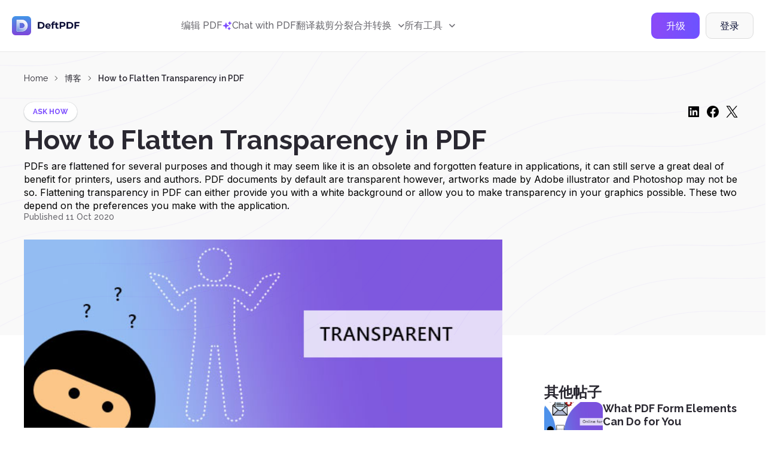

--- FILE ---
content_type: text/html; charset=UTF-8
request_url: https://deftpdf.com/zh/blog/how-to-flatten-transparency-in-pdf
body_size: 124788
content:
<!doctype html>
<html >
    <head>
        <meta charset="UTF-8">
        <link rel="alternate" hreflang="en" href="/how-to-flatten-transparency-in-pdf"/>
	    	    <link rel="alternate" hreflang="fr" href="/fr/how-to-flatten-transparency-in-pdf"/>
	    	    <link rel="alternate" hreflang="de" href="/de/how-to-flatten-transparency-in-pdf"/>
	    	    <link rel="alternate" hreflang="pt" href="/pt/how-to-flatten-transparency-in-pdf"/>
	    	    <link rel="alternate" hreflang="es" href="/es/how-to-flatten-transparency-in-pdf"/>
	    	    <link rel="alternate" hreflang="cs" href="/cs/how-to-flatten-transparency-in-pdf"/>
	    	    <link rel="alternate" hreflang="it" href="/it/how-to-flatten-transparency-in-pdf"/>
	    	    <link rel="alternate" hreflang="ja" href="/ja/how-to-flatten-transparency-in-pdf"/>
	    	    <link rel="alternate" hreflang="ru" href="/ru/how-to-flatten-transparency-in-pdf"/>
	    	    <link rel="alternate" hreflang="tr" href="/tr/how-to-flatten-transparency-in-pdf"/>
	    	    <link rel="alternate" hreflang="zh-TW" href="/zh-TW/how-to-flatten-transparency-in-pdf"/>
	    	    <link rel="alternate" hreflang="da" href="/da/how-to-flatten-transparency-in-pdf"/>
	    	    <link rel="alternate" hreflang="nl" href="/nl/how-to-flatten-transparency-in-pdf"/>
	    	    <link rel="alternate" hreflang="fi" href="/fi/how-to-flatten-transparency-in-pdf"/>
	    	    <link rel="alternate" hreflang="id" href="/id/how-to-flatten-transparency-in-pdf"/>
	    	    <link rel="alternate" hreflang="ko" href="/ko/how-to-flatten-transparency-in-pdf"/>
	    	    <link rel="alternate" hreflang="ms" href="/ms/how-to-flatten-transparency-in-pdf"/>
	    	    <link rel="alternate" hreflang="no" href="/no/how-to-flatten-transparency-in-pdf"/>
	    	    <link rel="alternate" hreflang="pl" href="/pl/how-to-flatten-transparency-in-pdf"/>
	    	    <link rel="alternate" hreflang="sv" href="/sv/how-to-flatten-transparency-in-pdf"/>
            
        <meta name="csrf-token" content="JCrQvtLx5F6akc38UWUK3QUDrXywqtgHpcbxflu2">
        <meta name="viewport" content="width=device-width, user-scalable=no, initial-scale=1.0, maximum-scale=1.0, minimum-scale=1.0">
        <meta http-equiv="X-UA-Compatible" content="ie=edge">
        <meta name="keywords" content="PDF, Flatten transparency, remove transparent, turn transparent PDF into white, PDF transparency, flatten, photoshop, adobe illustrator, PDF converter, pdf editor, pdf software, pdf free online tools, free pdf converter">
        <meta name="description" content="Transparency is an innate feature with a PDF and it can be removed using tools like Photoshop/Illustrator by adding a layer or directly flattening them. It will be, by default, added layer may result to white background.">
    
        <title>How to Flatten Transparency in PDF</title>
        
        <!-- Start SmartBanner configuration -->
<meta name="smartbanner:title" content="DeftPDF - All-in-one PDF Tools">
<meta name="smartbanner:author" content="Sictec Infotech Inc.">
<meta name="smartbanner:price" content="FREE">
<meta name="smartbanner:price-suffix-apple" content=" - On the App Store">
<meta name="smartbanner:price-suffix-google" content=" - In Google Play">
<meta name="smartbanner:icon-apple" content="https://deftpdf.com/img/android-icon.png">
<meta name="smartbanner:icon-google" content="https://deftpdf.com/img/android-icon.png">
<meta name="smartbanner:button" content="VIEW">
<meta name="smartbanner:button-url-google" content="https://play.google.com/store/apps/details?id=com.my.pdfnew">
<meta name="smartbanner:enabled-platforms" content="android">
<meta name="smartbanner:close-label" content="Close">
<!-- End SmartBanner configuration -->
<meta name="smartbanner:disable-positioning" content="true">

<link rel="stylesheet" href="https://deftpdf.com/js/smartbanner/smartbanner.min.css">
<script src="https://deftpdf.com/js/smartbanner/smartbanner.min.js"></script>

<style>
	.smartbanner.smartbanner--android{
		z-index: 2147483647,
	}
</style>
    
        <link rel="preconnect" href="https://fonts.googleapis.com">
        <link rel="preconnect" href="https://fonts.gstatic.com" crossorigin>
        <link href="https://fonts.googleapis.com/css2?family=Inter:wght@400;500&family=Poppins:wght@600;700&display=swap" rel="stylesheet">
        <link href="https://fonts.googleapis.com/css2?family=Raleway:wght@400;500;600;700&display=swap" rel="stylesheet">
    
        <link href="https://fonts.googleapis.com/css2?family=Montserrat:wght@400;500;600;700&display=swap" rel="stylesheet">
    
        <link href="https://fonts.googleapis.com/css2?family=Source+Code+Pro:wght@400;500;700&display=swap" rel="stylesheet">
    
        <link rel="stylesheet" href="https://cdnjs.cloudflare.com/ajax/libs/flag-icon-css/6.4.3/css/flag-icons.min.css" integrity="sha512-uvXdJud8WaOlQFjlz9B15Yy2Au/bMAvz79F7Xa6OakCl2jvQPdHD0hb3dEqZRdSwG4/sknePXlE7GiarwA/9Wg==" crossorigin="anonymous" referrerpolicy="no-referrer">
        <link rel="stylesheet" href="https://deftpdf.com/css/v2/plagins/choices.css" />

        
        		
		<link rel="stylesheet" href="https://cdn.jsdelivr.net/npm/swiper@11/swiper-bundle.min.css" />

        <link rel="stylesheet" href="https://deftpdf.com/css/v2/bootstrap-grid.css">
        <link rel="stylesheet" href="https://deftpdf.com/css/v2/reset.css?1.1.1">
        
        
                        
        <link rel="stylesheet" href="https://deftpdf.com/css/v2/global.css?1.1.1">
        <link rel="stylesheet" href="https://deftpdf.com/css/v2/components/components.css?1.1.1">
        <link rel="stylesheet" href="https://deftpdf.com/css/v2/main-alpha.css?1.1.1">
        <link rel="stylesheet" href="https://deftpdf.com/css/v2/main-bravo.css?1.1.1">
        <link rel="stylesheet" href="https://deftpdf.com/css/v2/main-charlie-31-08-22.css?1.1.1">
        <link rel="stylesheet" href="https://deftpdf.com/css/v2/main-charlie.css?1.1.1">
        <link rel="stylesheet" href="https://deftpdf.com/css/v2/main-delta.css?1.1.1">
        <link rel="stylesheet" href="https://deftpdf.com/css/v2/media-alpha.css?1.1.1">
        <link rel="stylesheet" href="https://deftpdf.com/css/v2/media-bravo.css?1.1.1">
        <link rel="stylesheet" href="https://deftpdf.com/css/v2/media-charlie.css?1.1.1">
        <link rel="stylesheet" href="https://deftpdf.com/css/v2/media-delta.css?1.1.1">
    
        <link rel="stylesheet" href="https://deftpdf.com/css/v2/main-alpha-17-08-2023.css?1.1.1">
        <link rel="stylesheet" href="https://deftpdf.com/css/v2/main-bravo-17-08-2023.css?1.1.1">
        <link rel="stylesheet" href="https://deftpdf.com/css/v2/main-charlie-17-08-2023.css?1.1.1">
        <link rel="stylesheet" href="https://deftpdf.com/css/v2/main-delta-17-08-2023.css?1.1.1">



        <link rel="stylesheet" href="https://deftpdf.com/css/v2/main-alpha-26-03-24.css?1.1.1">
        <link rel="stylesheet" href="https://deftpdf.com/css/v2/main-bravo-26-03-2024.css?1.1.1">
        <link rel="stylesheet" href="https://deftpdf.com/css/v2/main-charlie-27-03-2024.css?1.1.1">
        <link rel="stylesheet" href="https://deftpdf.com/css/v2/main-delta-27-03-2024.css?1.1.1">

		<link rel="stylesheet" href="https://deftpdf.com/css/main-charlie-15-08-2024.css?1.1.1">
		
		

        <link rel="stylesheet" href="https://deftpdf.com/css/v2/update-popup.css?1.1.1">
		<script src="https://www.google.com/recaptcha/api.js"></script>


        
            </head>

    <body data-mobile-menu class="">
		<div class="current_uploads"></div>
        <header class="header">
	<div class="container-fluid">
		<div class="header__wrap">
			<a href="/zh" class="header__logo">
				<svg xmlns="http://www.w3.org/2000/svg" xmlns:xlink="http://www.w3.org/1999/xlink" width="114" height="32" viewBox="0 0 114 32" fill="none" class="svg">
<g clip-path="url(#clip0_353_33850)">
<path d="M32.8061 -0.803131H-0.803223V32.8062H32.8061V-0.803131Z" fill="url(#paint0_linear_353_33850)"/>
<g opacity="0.5">
<rect x="5.72974" y="6.12473" width="20.7813" height="21.625" fill="url(#pattern0)"/>
</g>
<path opacity="0.88" d="M17.1624 25.425C15.2937 25.4281 10.9124 25.4406 8.81865 25.4312C8.29678 25.4281 7.8749 25.0062 7.8749 24.4812V7.05311C7.8749 6.79686 7.97803 6.56561 8.14053 6.39374C7.7874 6.53124 7.54053 6.87499 7.54053 7.27499V24.7937C7.54053 25.3156 7.9624 25.7406 8.48428 25.7437C10.5749 25.7531 14.9593 25.7406 16.828 25.7375C17.4062 25.7375 17.9843 25.6844 18.5468 25.55C19.7562 25.2656 20.9655 24.8094 21.953 24.1187C21.0468 24.6969 19.9562 24.9844 18.8812 25.2375C18.3187 25.3687 17.7405 25.4219 17.1624 25.425Z" fill="url(#paint1_linear_353_33850)"/>
<path opacity="0.88" d="M17.7904 11.2281C17.6873 11.2031 17.5029 11.175 17.2123 11.175C16.1466 11.1719 14.9248 11.1625 12.7341 11.1562V11.3813C14.8216 11.3875 15.8716 11.3937 16.8779 11.4C17.1685 11.4 17.3529 11.4313 17.456 11.4531C19.5591 11.9469 21.0873 13.8719 21.0873 16.0312C21.0873 17.5594 20.3216 18.9687 19.131 19.8375C20.5123 19 21.4216 17.475 21.4216 15.8094C21.4216 13.6469 19.8935 11.7219 17.7904 11.2281Z" fill="url(#paint2_linear_353_33850)"/>
<path opacity="0.88" d="M26.1029 15.8813C26.1029 11.2844 22.8935 7.425 18.5998 6.41875C18.0435 6.2875 17.4716 6.23437 16.8998 6.23125C15.0404 6.22187 10.6279 6.20312 8.54663 6.20625C8.42476 6.20625 8.30913 6.23125 8.20288 6.27187C8.03726 6.44375 7.93726 6.675 7.93726 6.93125V24.3594C7.93726 24.8813 8.35913 25.3063 8.88101 25.3094C10.9716 25.3188 15.356 25.3063 17.2248 25.3031C17.8029 25.3031 18.381 25.25 18.9435 25.1156C20.0185 24.8625 21.0248 24.4313 21.931 23.8531C24.4498 22.1 26.1029 19.1813 26.1029 15.8813ZM19.131 19.6875C18.6373 20.0469 18.0748 20.3156 17.4591 20.4594C17.356 20.4844 17.1716 20.5125 16.8779 20.5125C15.6748 20.5156 14.5185 20.5188 12.6185 20.5219V11.2281C12.731 11.2281 12.8404 11.2281 12.9529 11.2281V11.0031C14.9248 11.0094 16.1466 11.0188 17.2123 11.0219C17.5029 11.0219 17.6873 11.0531 17.7904 11.075C19.8935 11.5687 21.4216 13.4937 21.4216 15.6531C21.4216 17.3219 20.5123 18.85 19.131 19.6875Z" fill="url(#paint3_linear_353_33850)"/>
<path opacity="0.88" d="M18.5998 6.55937C18.0435 6.42812 17.4716 6.375 16.8998 6.37187C15.0404 6.3625 10.6279 6.34375 8.54663 6.34687C8.42476 6.34687 8.30913 6.37187 8.20288 6.4125C8.03726 6.58437 7.93726 6.81562 7.93726 7.07187V24.5C7.93726 25.0219 8.35913 25.4469 8.88101 25.45C10.9716 25.4594 15.356 25.4469 17.2248 25.4438C17.8029 25.4438 18.381 25.3906 18.9435 25.2563C20.0185 25.0031 21.0248 24.5719 21.931 23.9938C24.4529 22.2375 26.106 19.3187 26.106 16.0187C26.1029 11.4219 22.8935 7.5625 18.5998 6.55937ZM19.131 19.825C18.7216 20.0719 18.2716 20.1219 17.7935 20.2344C17.6904 20.2594 17.506 20.2875 17.2123 20.2875C16.0091 20.2906 14.8529 20.4344 12.6185 20.4344V11.1469C14.9248 11.1531 16.1466 11.1625 17.2123 11.1656C17.5029 11.1656 17.6873 11.1969 17.7904 11.2187C19.8935 11.7125 21.4216 13.6375 21.4216 15.7969C21.4216 17.4625 20.5123 18.9875 19.131 19.825Z" fill="url(#paint4_linear_353_33850)"/>
<path d="M10.8341 25.55C10.0872 25.55 9.40908 25.55 8.88096 25.5469C8.23096 25.5437 7.69971 25.0125 7.69971 24.3625V6.93436C7.69971 6.62499 7.81846 6.33124 8.03408 6.10936L8.06846 6.07186L8.11533 6.05311C8.25283 5.99999 8.39658 5.97186 8.54346 5.97186C10.4122 5.96561 14.2091 5.98436 16.2466 5.99374L16.8966 5.99686C17.5341 5.99999 18.1091 6.06249 18.6497 6.19061C20.7997 6.69374 22.7497 7.92499 24.1435 9.65624C25.5591 11.4156 26.3372 13.625 26.3372 15.8812C26.3372 19.1312 24.7372 22.1875 22.0622 24.0531L22.0528 24.0594C21.1091 24.6625 20.0778 25.0969 18.9935 25.35C18.4466 25.4781 17.8685 25.5406 17.2216 25.5437H16.8997C15.4653 25.5469 12.8872 25.55 10.8341 25.55ZM8.34033 6.47811C8.23408 6.60624 8.17471 6.76561 8.17471 6.93436V24.3625C8.17471 24.7531 8.49346 25.0719 8.88096 25.075C10.8591 25.0812 14.9403 25.0719 16.8997 25.0687H17.2216C17.831 25.0687 18.3747 25.0094 18.8872 24.8875C19.9185 24.6437 20.8997 24.2312 21.7966 23.6594C24.3435 21.8812 25.8653 18.975 25.8653 15.8812C25.8653 11.4562 22.856 7.65936 18.5466 6.64999C18.0403 6.53124 17.4997 6.47186 16.8997 6.46874L16.2497 6.46561C14.2091 6.45624 10.4153 6.44061 8.54971 6.44374C8.47783 6.44686 8.40596 6.45624 8.34033 6.47811ZM12.381 20.5344V10.7687H12.6185C14.2966 10.7719 15.3997 10.7781 16.2872 10.7844L17.2122 10.7875C17.5278 10.7875 17.731 10.8219 17.8435 10.8469C20.0528 11.3656 21.656 13.3875 21.656 15.6562C21.656 17.3656 20.7341 18.9875 19.2528 19.8875C18.8122 20.1531 18.3403 20.3469 17.8466 20.4656C17.731 20.4937 17.5278 20.525 17.2091 20.525L16.3903 20.5281C15.431 20.5312 14.3466 20.5344 12.6153 20.5344H12.381ZM12.856 11.2437V20.0594C14.4497 20.0594 15.4778 20.0562 16.3903 20.0531L17.2091 20.05C17.481 20.05 17.6466 20.025 17.7372 20.0031C18.181 19.9 18.6091 19.7219 19.006 19.4812L19.1278 19.6844L19.006 19.4812C20.3466 18.6687 21.181 17.2 21.181 15.6562C21.181 13.6062 19.731 11.775 17.7341 11.3094C17.6591 11.2906 17.4935 11.2625 17.2091 11.2625L16.2841 11.2594C15.4403 11.2531 14.3997 11.2469 12.856 11.2437Z" fill="white"/>
</g>
<path d="M43.328 9.8H48.416C49.632 9.8 50.704 10.0347 51.632 10.504C52.5707 10.9627 53.296 11.6133 53.808 12.456C54.3307 13.2987 54.592 14.28 54.592 15.4C54.592 16.52 54.3307 17.5013 53.808 18.344C53.296 19.1867 52.5707 19.8427 51.632 20.312C50.704 20.7707 49.632 21 48.416 21H43.328V9.8ZM48.288 18.872C49.408 18.872 50.2987 18.5627 50.96 17.944C51.632 17.3147 51.968 16.4667 51.968 15.4C51.968 14.3333 51.632 13.4907 50.96 12.872C50.2987 12.2427 49.408 11.928 48.288 11.928H45.92V18.872H48.288ZM64.8028 16.728C64.8028 16.76 64.7868 16.984 64.7548 17.4H58.2428C58.3601 17.9333 58.6374 18.3547 59.0748 18.664C59.5121 18.9733 60.0561 19.128 60.7068 19.128C61.1548 19.128 61.5494 19.064 61.8908 18.936C62.2428 18.7973 62.5681 18.584 62.8668 18.296L64.1948 19.736C63.3841 20.664 62.2001 21.128 60.6428 21.128C59.6721 21.128 58.8134 20.9413 58.0668 20.568C57.3201 20.184 56.7441 19.656 56.3388 18.984C55.9334 18.312 55.7308 17.5493 55.7308 16.696C55.7308 15.8533 55.9281 15.096 56.3228 14.424C56.7281 13.7413 57.2774 13.2133 57.9708 12.84C58.6748 12.456 59.4588 12.264 60.3228 12.264C61.1654 12.264 61.9281 12.4453 62.6108 12.808C63.2934 13.1707 63.8268 13.6933 64.2108 14.376C64.6054 15.048 64.8028 15.832 64.8028 16.728ZM60.3388 14.152C59.7734 14.152 59.2988 14.312 58.9148 14.632C58.5308 14.952 58.2961 15.3893 58.2108 15.944H62.4508C62.3654 15.4 62.1308 14.968 61.7468 14.648C61.3628 14.3173 60.8934 14.152 60.3388 14.152ZM69.2005 12.584H71.4085V14.504H69.2645V21H66.7685V14.504H65.4405V12.584H66.7685V12.2C66.7685 11.2187 67.0565 10.44 67.6325 9.864C68.2192 9.288 69.0405 9 70.0965 9C70.4698 9 70.8218 9.04267 71.1525 9.128C71.4938 9.20267 71.7765 9.31467 72.0005 9.464L71.3445 11.272C71.0565 11.0693 70.7205 10.968 70.3365 10.968C69.5792 10.968 69.2005 11.384 69.2005 12.216V12.584ZM78.204 20.584C77.9587 20.7653 77.6547 20.904 77.292 21C76.94 21.0853 76.5667 21.128 76.172 21.128C75.148 21.128 74.3533 20.8667 73.788 20.344C73.2333 19.8213 72.956 19.0533 72.956 18.04V14.504H71.628V12.584H72.956V10.488H75.452V12.584H77.596V14.504H75.452V18.008C75.452 18.3707 75.5427 18.6533 75.724 18.856C75.916 19.048 76.1827 19.144 76.524 19.144C76.9187 19.144 77.2547 19.0373 77.532 18.824L78.204 20.584ZM84.6291 9.8C85.6211 9.8 86.4798 9.96533 87.2051 10.296C87.9411 10.6267 88.5065 11.096 88.9011 11.704C89.2958 12.312 89.4931 13.032 89.4931 13.864C89.4931 14.6853 89.2958 15.4053 88.9011 16.024C88.5065 16.632 87.9411 17.1013 87.2051 17.432C86.4798 17.752 85.6211 17.912 84.6291 17.912H82.3731V21H79.7811V9.8H84.6291ZM84.4851 15.8C85.2638 15.8 85.8558 15.6347 86.2611 15.304C86.6665 14.9627 86.8691 14.4827 86.8691 13.864C86.8691 13.2347 86.6665 12.7547 86.2611 12.424C85.8558 12.0827 85.2638 11.912 84.4851 11.912H82.3731V15.8H84.4851ZM91.3436 9.8H96.4316C97.6476 9.8 98.7196 10.0347 99.6476 10.504C100.586 10.9627 101.312 11.6133 101.824 12.456C102.346 13.2987 102.608 14.28 102.608 15.4C102.608 16.52 102.346 17.5013 101.824 18.344C101.312 19.1867 100.586 19.8427 99.6476 20.312C98.7196 20.7707 97.6476 21 96.4316 21H91.3436V9.8ZM96.3036 18.872C97.4236 18.872 98.3143 18.5627 98.9756 17.944C99.6476 17.3147 99.9836 16.4667 99.9836 15.4C99.9836 14.3333 99.6476 13.4907 98.9756 12.872C98.3143 12.2427 97.4236 11.928 96.3036 11.928H93.9356V18.872H96.3036ZM107.154 11.88V14.84H112.338V16.92H107.154V21H104.562V9.8H113.026V11.88H107.154Z" fill="#0C0E36"/>
<defs>
<pattern id="pattern0" patternContentUnits="objectBoundingBox" width="1" height="1">
<use xlink:href="#image0_353_33850" transform="scale(0.00150376 0.00144509)"/>
</pattern>
<linearGradient id="paint0_linear_353_33850" x1="15.9999" y1="-0.611256" x2="15.9999" y2="32.8133" gradientUnits="userSpaceOnUse">
<stop stop-color="#4298E8"/>
<stop offset="1" stop-color="#8044DB"/>
</linearGradient>
<linearGradient id="paint1_linear_353_33850" x1="2.36063" y1="31.8322" x2="21.2542" y2="6.98038" gradientUnits="userSpaceOnUse">
<stop stop-color="#4298E8" stop-opacity="0.3"/>
<stop offset="0.1236" stop-color="#6EB0ED" stop-opacity="0.3742"/>
<stop offset="0.2692" stop-color="#9AC8F3" stop-opacity="0.4615"/>
<stop offset="0.4166" stop-color="#BEDCF7" stop-opacity="0.5499"/>
<stop offset="0.5635" stop-color="#DBEBFB" stop-opacity="0.6381"/>
<stop offset="0.7099" stop-color="#EFF6FD" stop-opacity="0.7259"/>
<stop offset="0.8556" stop-color="#FBFDFF" stop-opacity="0.8134"/>
<stop offset="1" stop-color="white" stop-opacity="0.9"/>
</linearGradient>
<linearGradient id="paint2_linear_353_33850" x1="2.9906" y1="32.793" x2="21.7966" y2="8.05636" gradientUnits="userSpaceOnUse">
<stop stop-color="#4298E8" stop-opacity="0.3"/>
<stop offset="0.1236" stop-color="#6EB0ED" stop-opacity="0.3742"/>
<stop offset="0.2692" stop-color="#9AC8F3" stop-opacity="0.4615"/>
<stop offset="0.4166" stop-color="#BEDCF7" stop-opacity="0.5499"/>
<stop offset="0.5635" stop-color="#DBEBFB" stop-opacity="0.6381"/>
<stop offset="0.7099" stop-color="#EFF6FD" stop-opacity="0.7259"/>
<stop offset="0.8556" stop-color="#FBFDFF" stop-opacity="0.8134"/>
<stop offset="1" stop-color="white" stop-opacity="0.9"/>
</linearGradient>
<linearGradient id="paint3_linear_353_33850" x1="2.78494" y1="31.6054" x2="21.1673" y2="7.42608" gradientUnits="userSpaceOnUse">
<stop stop-color="#4298E8" stop-opacity="0.3"/>
<stop offset="0.1236" stop-color="#6EB0ED" stop-opacity="0.3742"/>
<stop offset="0.2692" stop-color="#9AC8F3" stop-opacity="0.4615"/>
<stop offset="0.4166" stop-color="#BEDCF7" stop-opacity="0.5499"/>
<stop offset="0.5635" stop-color="#DBEBFB" stop-opacity="0.6381"/>
<stop offset="0.7099" stop-color="#EFF6FD" stop-opacity="0.7259"/>
<stop offset="0.8556" stop-color="#FBFDFF" stop-opacity="0.8134"/>
<stop offset="1" stop-color="white" stop-opacity="0.9"/>
</linearGradient>
<linearGradient id="paint4_linear_353_33850" x1="8.70246" y1="24.2556" x2="20.9094" y2="7.71634" gradientUnits="userSpaceOnUse">
<stop stop-color="#4298E8" stop-opacity="0.3"/>
<stop offset="0.1236" stop-color="#6EB0ED" stop-opacity="0.3742"/>
<stop offset="0.2692" stop-color="#9AC8F3" stop-opacity="0.4615"/>
<stop offset="0.4166" stop-color="#BEDCF7" stop-opacity="0.5499"/>
<stop offset="0.5635" stop-color="#DBEBFB" stop-opacity="0.6381"/>
<stop offset="0.7099" stop-color="#EFF6FD" stop-opacity="0.7259"/>
<stop offset="0.8556" stop-color="#FBFDFF" stop-opacity="0.8134"/>
<stop offset="1" stop-color="white" stop-opacity="0.9"/>
</linearGradient>
<clipPath id="clip0_353_33850">
<rect width="32" height="32" rx="6" fill="white"/>
</clipPath>
<image id="image0_353_33850" width="665" height="692" xlink:href="[data-uri]"/>
</defs>
</svg>
			</a>
			<div class="header__mob-menu  d-none-max-w-1199">
				<nav class="header__nav">
																			<a href="/zh/pdf-editor" class="header__nav-link">
																			编辑 PDF
																	</a>
													
																			<a href="/zh/chat-with-pdf" class="header__nav-link">
																			<div class="flex items-center gap-6">
											<img src='https://deftpdf.com/img/img-15-08-2024/icon-chat-with-pdf-2.svg'>
											Chat with PDF

										</div>
																	</a>
													
																			<a href="/zh/translate" class="header__nav-link">
																			翻译
																	</a>
													
																			<a href="/zh/crop-pdf" class="header__nav-link">
																			裁剪
																	</a>
													
																			<a href="/zh/split-pdf-down-the-middle" class="header__nav-link">
																			分裂
																	</a>
													
																			<a href="/zh/visually-combine-reorder-pdf" class="header__nav-link">
																			合并
																	</a>
													
																			<div class="dropdown-el pos-reletive" data-dropdown>
									<a href="#" class="header__nav-link" data-dropdown-action>
										<span>转换</span>
										<span class="header__nav-link-icon">
											<svg xmlns="http://www.w3.org/2000/svg" width="10" height="6" viewBox="0 0 10 6" fill="none" class="svg">
<path d="M1 1L5 5L9 1" stroke="currentColor" stroke-width="1.5" stroke-linecap="round" stroke-linejoin="round"/>
</svg>
										</span>
									</a>
									<div class="dropdown--body dropdown--convert">
										<div class="tools--lists">
			<div class="tool-list">
		    <div class="tool-lis--head mb-12">从 PDF 进行转换</div>
		    <div class="--lists">
		        <ul class="--list">
		        					        <li class="--list--item">
						    <a href="/zh/pdf-to-jpg" class="--list--item--link">
						        <span class="ico ico-20 mr-12"><img src="https://deftpdf.com/new-ui/img/ico-pdftojpg.svg" alt="PDF 到 JPG"></span>
						        <span class="info">PDF 到 JPG</span>
						    </a>
				        </li>
		            				        <li class="--list--item">
						    <a href="/zh/pdf-to-word" class="--list--item--link">
						        <span class="ico ico-20 mr-12"><img src="https://deftpdf.com/new-ui/img/ico-pdftoword.svg" alt="PDF 到 Word"></span>
						        <span class="info">PDF 到 Word</span>
						    </a>
				        </li>
		            				        <li class="--list--item">
						    <a href="/zh/pdf-to-excel" class="--list--item--link">
						        <span class="ico ico-20 mr-12"><img src="https://deftpdf.com/new-ui/img/ico-pdftoexcel.svg" alt="PDF 到 Excel"></span>
						        <span class="info">PDF 到 Excel</span>
						    </a>
				        </li>
		            				        <li class="--list--item">
						    <a href="/zh/pdf-to-ppt" class="--list--item--link">
						        <span class="ico ico-20 mr-12"><img src="https://deftpdf.com/new-ui/img/ico-pdftoppt.svg" alt="PDF 到 PPT"></span>
						        <span class="info">PDF 到 PPT</span>
						    </a>
				        </li>
		            				        <li class="--list--item">
						    <a href="/zh/pdf-to-epub" class="--list--item--link">
						        <span class="ico ico-20 mr-12"><img src="https://deftpdf.com/new-ui/img/ico-pdftoepub.svg" alt="PDF 转 EPUB"></span>
						        <span class="info">PDF 转 EPUB</span>
						    </a>
				        </li>
		            				        <li class="--list--item">
						    <a href="/zh/extract-text-from-pdf" class="--list--item--link">
						        <span class="ico ico-20 mr-12"><img src="https://deftpdf.com/new-ui/img/ico-pdftotext.svg" alt="PDF 转文本"></span>
						        <span class="info">PDF 转文本</span>
						    </a>
				        </li>
		            				        <li class="--list--item">
						    <a href="/zh/pdf-to-pdfa" class="--list--item--link">
						        <span class="ico ico-20 mr-12"><img src="https://deftpdf.com/new-ui/img/ico-pdftopdfa.svg" alt="PDF 到 PDF/A"></span>
						        <span class="info">PDF 到 PDF/A</span>
						    </a>
				        </li>
		            
		        </ul>
		    </div> 
		</div>
    		<div class="tool-list">
		    <div class="tool-lis--head mb-12">转换为 PDF</div>
		    <div class="--lists">
		        <ul class="--list">
		        					        <li class="--list--item">
						    <a href="/zh/jpg-to-pdf" class="--list--item--link">
						        <span class="ico ico-20 mr-12"><img src="https://deftpdf.com/new-ui/img/ico-jpgtopdf.svg" alt="JPG 到 PDF"></span>
						        <span class="info">JPG 到 PDF</span>
						    </a>
				        </li>
		            				        <li class="--list--item">
						    <a href="/zh/ppt-to-pdf" class="--list--item--link">
						        <span class="ico ico-20 mr-12"><img src="https://deftpdf.com/new-ui/img/ico-ppttopdf.svg" alt="PPT到PDF"></span>
						        <span class="info">PPT到PDF</span>
						    </a>
				        </li>
		            				        <li class="--list--item">
						    <a href="/zh/word-to-pdf" class="--list--item--link">
						        <span class="ico ico-20 mr-12"><img src="https://deftpdf.com/new-ui/img/ico-wordtopdf.svg" alt="单词转换为 PDF"></span>
						        <span class="info">单词转换为 PDF</span>
						    </a>
				        </li>
		            				        <li class="--list--item">
						    <a href="/zh/html-to-pdf" class="--list--item--link">
						        <span class="ico ico-20 mr-12"><img src="https://deftpdf.com/new-ui/img/ico-htmltopdf.svg" alt="HTML 转 PDF"></span>
						        <span class="info">HTML 转 PDF</span>
						    </a>
				        </li>
		            				        <li class="--list--item">
						    <a href="/zh/ocr-pdf" class="--list--item--link">
						        <span class="ico ico-20 mr-12"><img src="https://deftpdf.com/new-ui/img/ico-ocrtopdf.svg" alt="OCR 到 PDF"></span>
						        <span class="info">OCR 到 PDF</span>
						    </a>
				        </li>
		            				        <li class="--list--item">
						    <a href="/zh/epub-to-pdf" class="--list--item--link">
						        <span class="ico ico-20 mr-12"><img src="https://deftpdf.com/new-ui/img/ico-epubtopdf.svg" alt="EPUB 转 PDF"></span>
						        <span class="info">EPUB 转 PDF</span>
						    </a>
				        </li>
		            
		        </ul>
		    </div> 
		</div>
        
</div>
									</div>
								</div>							
													
																			<div class="dropdown-el" data-dropdown>
									<a href="#" class="header__nav-link" data-dropdown-action>
										<span>所有工具</span>
										<span class="header__nav-link-icon">
											<svg xmlns="http://www.w3.org/2000/svg" width="10" height="6" viewBox="0 0 10 6" fill="none" class="svg">
<path d="M1 1L5 5L9 1" stroke="currentColor" stroke-width="1.5" stroke-linecap="round" stroke-linejoin="round"/>
</svg>
										</span>
									</a>
									<div class="dropdown--body">
										<div class="tools--lists" id="tools_list_1">
	    <div class="tool-list">
        <div class="tool-lis--head mb-12">受欢迎</div>
	    <div class="--lists ">
	    				    <ul class="--list">
			    				    				    	
			        <li class="--list--item">
					    <a href="/zh/translate" class="--list--item--link">
					        <span class="ico ico-20 mr-12">
					        	<img loading="lazy" src="https://deftpdf.com/new-ui/img/ico-translate.svg" alt="翻译">
					        </span>
					        <span class="info">翻译</span>
					    </a>
			        </li>
			        
			        			        			    				    	
			        <li class="--list--item">
					    <a href="/zh/pdf-editor" class="--list--item--link">
					        <span class="ico ico-20 mr-12">
					        	<img loading="lazy" src="https://deftpdf.com/new-ui/img/ico-edit.svg" alt="编辑">
					        </span>
					        <span class="info">编辑</span>
					    </a>
			        </li>
			        
			        			        			    				    	
			        <li class="--list--item">
					    <a href="/zh/crop-pdf" class="--list--item--link">
					        <span class="ico ico-20 mr-12">
					        	<img loading="lazy" src="https://deftpdf.com/new-ui/img/ico-crop.svg" alt="裁剪">
					        </span>
					        <span class="info">裁剪</span>
					    </a>
			        </li>
			        
			        			        			    				    	
			        <li class="--list--item">
					    <a href="/zh/split-pdf-down-the-middle" class="--list--item--link">
					        <span class="ico ico-20 mr-12">
					        	<img loading="lazy" src="https://deftpdf.com/new-ui/img/ico-split.svg" alt="分成两半">
					        </span>
					        <span class="info">分成两半</span>
					    </a>
			        </li>
			        
			        			        			    				    	
			        <li class="--list--item">
					    <a href="/zh/visually-combine-reorder-pdf" class="--list--item--link">
					        <span class="ico ico-20 mr-12">
					        	<img loading="lazy" src="https://deftpdf.com/new-ui/img/ico-combine.svg" alt="合并和重新排序">
					        </span>
					        <span class="info">合并和重新排序</span>
					    </a>
			        </li>
			        
			        			        			    				    	
			        <li class="--list--item">
					    <a href="/zh/resize-pdf" class="--list--item--link">
					        <span class="ico ico-20 mr-12">
					        	<img loading="lazy" src="https://deftpdf.com/new-ui/img/ico-resize.svg" alt="调整大小">
					        </span>
					        <span class="info">调整大小</span>
					    </a>
			        </li>
			        
			        			        
			    </ul>
	        	    </div> 
    </div>
        <div class="tool-list">
        <div class="tool-lis--head mb-12">合并和压缩</div>
	    <div class="--lists one_col">
	    				    <ul class="--list">
			    				    				    	
			        <li class="--list--item">
					    <a href="/zh/alternate-mix-pdf" class="--list--item--link">
					        <span class="ico ico-20 mr-12">
					        	<img loading="lazy" src="https://deftpdf.com/new-ui/img/ico-alternate.svg" alt="交替混合">
					        </span>
					        <span class="info">交替混合</span>
					    </a>
			        </li>
			        
			        			        			    				    	
			        <li class="--list--item">
					    <a href="/zh/merge-pdf" class="--list--item--link">
					        <span class="ico ico-20 mr-12">
					        	<img loading="lazy" src="https://deftpdf.com/new-ui/img/ico-merge.svg" alt="合并">
					        </span>
					        <span class="info">合并</span>
					    </a>
			        </li>
			        
			        			        			    				    	
			        <li class="--list--item">
					    <a href="/zh/visually-combine-reorder-pdf" class="--list--item--link">
					        <span class="ico ico-20 mr-12">
					        	<img loading="lazy" src="https://deftpdf.com/new-ui/img/ico-combine.svg" alt="合并和重新排序">
					        </span>
					        <span class="info">合并和重新排序</span>
					    </a>
			        </li>
			        
			        			        			    				    	
			        <li class="--list--item">
					    <a href="/zh/compress-pdf" class="--list--item--link">
					        <span class="ico ico-20 mr-12">
					        	<img loading="lazy" src="https://deftpdf.com/new-ui/img/ico-compress.svg" alt="压缩">
					        </span>
					        <span class="info">压缩</span>
					    </a>
			        </li>
			        
			        			        
			    </ul>
	        			    <ul class="--list">
			    				    				        <li class="--list--item">
				        <div class="tool-lis--head mb-12">Template Library</div>
				    </li>

			        	
			        
			        			        			    				    	
			        <li class="--list--item">
					    <a href="/zh/pdf-templates/templates" class="--list--item--link">
					        <span class="ico ico-20 mr-12">
					        	<img loading="lazy" src="https://deftpdf.com/new-ui/img/Template Editor.svg" alt="PDF Templates">
					        </span>
					        <span class="info">PDF Templates</span>
					    </a>
			        </li>
			        
			        			        			    				    	
			        <li class="--list--item">
					    <a href="/zh/pdf-templates/templates?q=top_100" class="--list--item--link">
					        <span class="ico ico-20 mr-12">
					        	<img loading="lazy" src="https://deftpdf.com/new-ui/img/Top 100 Templates.svg" alt="Top 100 templates">
					        </span>
					        <span class="info">Top 100 templates</span>
					    </a>
			        </li>
			        
			        			        
			    </ul>
	        	    </div> 
    </div>
        <div class="tool-list">
        <div class="tool-lis--head mb-12">编辑并签名</div>
	    <div class="--lists ">
	    				    <ul class="--list">
			    				    				    	
			        <li class="--list--item">
					    <a href="/zh/bates-numbering-pdf" class="--list--item--link">
					        <span class="ico ico-20 mr-12">
					        	<img loading="lazy" src="https://deftpdf.com/new-ui/img/ico-bates.svg" alt="贝茨编号">
					        </span>
					        <span class="info">贝茨编号</span>
					    </a>
			        </li>
			        
			        			        			    				    	
			        <li class="--list--item">
					    <a href="/zh/crop-pdf" class="--list--item--link">
					        <span class="ico ico-20 mr-12">
					        	<img loading="lazy" src="https://deftpdf.com/new-ui/img/ico-crop.svg" alt="裁剪">
					        </span>
					        <span class="info">裁剪</span>
					    </a>
			        </li>
			        
			        			        			    				    	
			        <li class="--list--item">
					    <a href="/zh/delete-pdf-pages" class="--list--item--link">
					        <span class="ico ico-20 mr-12">
					        	<img loading="lazy" src="https://deftpdf.com/new-ui/img/ico-deletepages.svg" alt="删除页面">
					        </span>
					        <span class="info">删除页面</span>
					    </a>
			        </li>
			        
			        			        			    				    	
			        <li class="--list--item">
					    <a href="/zh/pdf-editor" class="--list--item--link">
					        <span class="ico ico-20 mr-12">
					        	<img loading="lazy" src="https://deftpdf.com/new-ui/img/ico-edit.svg" alt="编辑">
					        </span>
					        <span class="info">编辑</span>
					    </a>
			        </li>
			        
			        			        			    				    	
			        <li class="--list--item">
					    <a href="/zh/pdf-editor-fill-sign" class="--list--item--link">
					        <span class="ico ico-20 mr-12">
					        	<img loading="lazy" src="https://deftpdf.com/new-ui/img/ico-fillsign.svg" alt="填写并签名">
					        </span>
					        <span class="info">填写并签名</span>
					    </a>
			        </li>
			        
			        			        			    				    	
			        <li class="--list--item">
					    <a href="/zh/grayscale-pdf" class="--list--item--link">
					        <span class="ico ico-20 mr-12">
					        	<img loading="lazy" src="https://deftpdf.com/new-ui/img/ico-greyscale.svg" alt="灰度">
					        </span>
					        <span class="info">灰度</span>
					    </a>
			        </li>
			        
			        			        			    				    	
			        <li class="--list--item">
					    <a href="/zh/header-footer-pdf" class="--list--item--link">
					        <span class="ico ico-20 mr-12">
					        	<img loading="lazy" src="https://deftpdf.com/new-ui/img/ico-header&amp;footer.svg" alt="页眉和页脚">
					        </span>
					        <span class="info">页眉和页脚</span>
					    </a>
			        </li>
			        
			        			        			    				    	
			        <li class="--list--item">
					    <a href="/zh/n-up-pdf" class="--list--item--link">
					        <span class="ico ico-20 mr-12">
					        	<img loading="lazy" src="https://deftpdf.com/new-ui/img/ico-nup.svg" alt="N-Up">
					        </span>
					        <span class="info">N-Up</span>
					    </a>
			        </li>
			        
			        			        
			    </ul>
	        			    <ul class="--list">
			    				    				    	
			        <li class="--list--item">
					    <a href="/zh/invoice-generator" class="--list--item--link">
					        <span class="ico ico-20 mr-12">
					        	<img loading="lazy" src="https://deftpdf.com/new-ui/img/ico-invoicegenerator.svg" alt="发票生成器">
					        </span>
					        <span class="info">发票生成器</span>
					    </a>
			        </li>
			        
			        			        			    				    	
			        <li class="--list--item">
					    <a href="/zh/encrypt-pdf" class="--list--item--link">
					        <span class="ico ico-20 mr-12">
					        	<img loading="lazy" src="https://deftpdf.com/new-ui/img/ico-protect.svg" alt="保护">
					        </span>
					        <span class="info">保护</span>
					    </a>
			        </li>
			        
			        			        			    				    	
			        <li class="--list--item">
					    <a href="/zh/rotate-pdf-pages" class="--list--item--link">
					        <span class="ico ico-20 mr-12">
					        	<img loading="lazy" src="https://deftpdf.com/new-ui/img/ico-rotate.svg" alt="旋转">
					        </span>
					        <span class="info">旋转</span>
					    </a>
			        </li>
			        
			        			        			    				    	
			        <li class="--list--item">
					    <a href="/zh/repair-pdf" class="--list--item--link">
					        <span class="ico ico-20 mr-12">
					        	<img loading="lazy" src="https://deftpdf.com/new-ui/img/ico-repair.svg" alt="修理">
					        </span>
					        <span class="info">修理</span>
					    </a>
			        </li>
			        
			        			        			    				    	
			        <li class="--list--item">
					    <a href="/zh/resize-pdf" class="--list--item--link">
					        <span class="ico ico-20 mr-12">
					        	<img loading="lazy" src="https://deftpdf.com/new-ui/img/ico-resize.svg" alt="调整大小">
					        </span>
					        <span class="info">调整大小</span>
					    </a>
			        </li>
			        
			        			        			    				    	
			        <li class="--list--item">
					    <a href="/zh/unlock-pdf" class="--list--item--link">
					        <span class="ico ico-20 mr-12">
					        	<img loading="lazy" src="https://deftpdf.com/new-ui/img/ico-unlock.svg" alt="解锁">
					        </span>
					        <span class="info">解锁</span>
					    </a>
			        </li>
			        
			        			        			    				    	
			        <li class="--list--item">
					    <a href="/zh/watermark-pdf" class="--list--item--link">
					        <span class="ico ico-20 mr-12">
					        	<img loading="lazy" src="https://deftpdf.com/new-ui/img/ico-wotermark.svg" alt="水印">
					        </span>
					        <span class="info">水印</span>
					    </a>
			        </li>
			        
			        			        			    				    	
			        <li class="--list--item">
					    <a href="/zh/translate" class="--list--item--link">
					        <span class="ico ico-20 mr-12">
					        	<img loading="lazy" src="https://deftpdf.com/new-ui/img/ico-translate.svg" alt="翻译">
					        </span>
					        <span class="info">翻译</span>
					    </a>
			        </li>
			        
			        			        
			    </ul>
	        	    </div> 
    </div>
        <div class="tool-list">
        <div class="tool-lis--head mb-12">转换</div>
	    <div class="--lists ">
	    				    <ul class="--list">
			    				    				    	
			        <li class="--list--item">
					    <a href="/zh/pdf-to-jpg" class="--list--item--link">
					        <span class="ico ico-20 mr-12">
					        	<img loading="lazy" src="https://deftpdf.com/new-ui/img/ico-pdftojpg.svg" alt="PDF 到 JPG">
					        </span>
					        <span class="info">PDF 到 JPG</span>
					    </a>
			        </li>
			        
			        			        			    				    	
			        <li class="--list--item">
					    <a href="/zh/pdf-to-word" class="--list--item--link">
					        <span class="ico ico-20 mr-12">
					        	<img loading="lazy" src="https://deftpdf.com/new-ui/img/ico-pdftoword.svg" alt="PDF 到 Word">
					        </span>
					        <span class="info">PDF 到 Word</span>
					    </a>
			        </li>
			        
			        			        			    				    	
			        <li class="--list--item">
					    <a href="/zh/pdf-to-excel" class="--list--item--link">
					        <span class="ico ico-20 mr-12">
					        	<img loading="lazy" src="https://deftpdf.com/new-ui/img/ico-pdftoexcel.svg" alt="PDF 到 Excel">
					        </span>
					        <span class="info">PDF 到 Excel</span>
					    </a>
			        </li>
			        
			        			        			    				    	
			        <li class="--list--item">
					    <a href="/zh/pdf-to-ppt" class="--list--item--link">
					        <span class="ico ico-20 mr-12">
					        	<img loading="lazy" src="https://deftpdf.com/new-ui/img/ico-pdftoppt.svg" alt="PDF 到 PPT">
					        </span>
					        <span class="info">PDF 到 PPT</span>
					    </a>
			        </li>
			        
			        			        			    				    	
			        <li class="--list--item">
					    <a href="/zh/pdf-to-epub" class="--list--item--link">
					        <span class="ico ico-20 mr-12">
					        	<img loading="lazy" src="https://deftpdf.com/new-ui/img/ico-pdftoepub.svg" alt="PDF 转 EPUB">
					        </span>
					        <span class="info">PDF 转 EPUB</span>
					    </a>
			        </li>
			        
			        			        			    				    	
			        <li class="--list--item">
					    <a href="/zh/extract-text-from-pdf" class="--list--item--link">
					        <span class="ico ico-20 mr-12">
					        	<img loading="lazy" src="https://deftpdf.com/new-ui/img/ico-pdftotext.svg" alt="PDF 转文本">
					        </span>
					        <span class="info">PDF 转文本</span>
					    </a>
			        </li>
			        
			        			        			    				    	
			        <li class="--list--item">
					    <a href="/zh/pdf-to-pdfa" class="--list--item--link">
					        <span class="ico ico-20 mr-12">
					        	<img loading="lazy" src="https://deftpdf.com/new-ui/img/ico-pdftopdfa.svg" alt="PDF 到 PDF/A">
					        </span>
					        <span class="info">PDF 到 PDF/A</span>
					    </a>
			        </li>
			        
			        			        
			    </ul>
	        			    <ul class="--list">
			    				    				    	
			        <li class="--list--item">
					    <a href="/zh/jpg-to-pdf" class="--list--item--link">
					        <span class="ico ico-20 mr-12">
					        	<img loading="lazy" src="https://deftpdf.com/new-ui/img/ico-jpgtopdf.svg" alt="JPG 到 PDF">
					        </span>
					        <span class="info">JPG 到 PDF</span>
					    </a>
			        </li>
			        
			        			        			    				    	
			        <li class="--list--item">
					    <a href="/zh/ppt-to-pdf" class="--list--item--link">
					        <span class="ico ico-20 mr-12">
					        	<img loading="lazy" src="https://deftpdf.com/new-ui/img/ico-ppttopdf.svg" alt="PPT到PDF">
					        </span>
					        <span class="info">PPT到PDF</span>
					    </a>
			        </li>
			        
			        			        			    				    	
			        <li class="--list--item">
					    <a href="/zh/word-to-pdf" class="--list--item--link">
					        <span class="ico ico-20 mr-12">
					        	<img loading="lazy" src="https://deftpdf.com/new-ui/img/ico-wordtopdf.svg" alt="单词转换为 PDF">
					        </span>
					        <span class="info">单词转换为 PDF</span>
					    </a>
			        </li>
			        
			        			        			    				    	
			        <li class="--list--item">
					    <a href="/zh/html-to-pdf" class="--list--item--link">
					        <span class="ico ico-20 mr-12">
					        	<img loading="lazy" src="https://deftpdf.com/new-ui/img/ico-htmltopdf.svg" alt="HTML 转 PDF">
					        </span>
					        <span class="info">HTML 转 PDF</span>
					    </a>
			        </li>
			        
			        			        			    				    	
			        <li class="--list--item">
					    <a href="/zh/ocr-pdf" class="--list--item--link">
					        <span class="ico ico-20 mr-12">
					        	<img loading="lazy" src="https://deftpdf.com/new-ui/img/ico-ocrtopdf.svg" alt="OCR 到 PDF">
					        </span>
					        <span class="info">OCR 到 PDF</span>
					    </a>
			        </li>
			        
			        			        			    				    	
			        <li class="--list--item">
					    <a href="/zh/epub-to-pdf" class="--list--item--link">
					        <span class="ico ico-20 mr-12">
					        	<img loading="lazy" src="https://deftpdf.com/new-ui/img/ico-epubtopdf.svg" alt="EPUB 转 PDF">
					        </span>
					        <span class="info">EPUB 转 PDF</span>
					    </a>
			        </li>
			        
			        			        
			    </ul>
	        	    </div> 
    </div>
        <div class="tool-list">
        <div class="tool-lis--head mb-12">分裂</div>
	    <div class="--lists ">
	    				    <ul class="--list">
			    				    				    	
			        <li class="--list--item">
					    <a href="/zh/extract-pdf-pages" class="--list--item--link">
					        <span class="ico ico-20 mr-12">
					        	<img loading="lazy" src="https://deftpdf.com/new-ui/img/ico-extract.svg" alt="提取页面">
					        </span>
					        <span class="info">提取页面</span>
					    </a>
			        </li>
			        
			        			        			    				    	
			        <li class="--list--item">
					    <a href="/zh/split-pdf-by-outline" class="--list--item--link">
					        <span class="ico ico-20 mr-12">
					        	<img loading="lazy" src="https://deftpdf.com/new-ui/img/ico-splitbookmarks.svg" alt="按书签拆分">
					        </span>
					        <span class="info">按书签拆分</span>
					    </a>
			        </li>
			        
			        			        			    				    	
			        <li class="--list--item">
					    <a href="/zh/split-pdf-down-the-middle" class="--list--item--link">
					        <span class="ico ico-20 mr-12">
					        	<img loading="lazy" src="https://deftpdf.com/new-ui/img/ico-splitinhalf.svg" alt="分成两半">
					        </span>
					        <span class="info">分成两半</span>
					    </a>
			        </li>
			        
			        			        			    				    	
			        <li class="--list--item">
					    <a href="/zh/split-pdf-by-size" class="--list--item--link">
					        <span class="ico ico-20 mr-12">
					        	<img loading="lazy" src="https://deftpdf.com/new-ui/img/ico-splitbysize.svg" alt="按大小分割">
					        </span>
					        <span class="info">按大小分割</span>
					    </a>
			        </li>
			        
			        			        			    				    	
			        <li class="--list--item">
					    <a href="/zh/split-pdf-by-text" class="--list--item--link">
					        <span class="ico ico-20 mr-12">
					        	<img loading="lazy" src="https://deftpdf.com/new-ui/img/ico-splitbytext.svg" alt="按文本拆分">
					        </span>
					        <span class="info">按文本拆分</span>
					    </a>
			        </li>
			        
			        			        			    				    	
			        <li class="--list--item">
					    <a href="/zh/split-pdf" class="--list--item--link">
					        <span class="ico ico-20 mr-12">
					        	<img loading="lazy" src="https://deftpdf.com/new-ui/img/ico-splitpdf.svg" alt="按页面拆分 PDF">
					        </span>
					        <span class="info">按页面拆分 PDF</span>
					    </a>
			        </li>
			        
			        			        
			    </ul>
	        	    </div> 
    </div>
        
</div>
<div  class="header--search">
    <label class="search-input">
        <div class="ico ico-24"><img src="https://deftpdf.com/new-ui/img/search-loupe-2.svg"></div>
        <input class="search_tools" type="text" placeholder="Quickly find a tool" data-for="#tools_list_1">
    </label>
</div>
									</div>
								</div>
													
					
				</nav>
			</div>
			<div class="header__mob-menu --mob">
								<nav class="header__nav d-none-1200">
																			<a href="/zh/pdf-editor" class="header__nav-link">编辑 PDF</a>
													
																			<a href="/zh/chat-with-pdf" class="header__nav-link">Chat with PDF</a>
													
																			<a href="/zh/translate" class="header__nav-link">翻译</a>
													
																			<a href="/zh/crop-pdf" class="header__nav-link">裁剪</a>
													
																			<a href="/zh/split-pdf-down-the-middle" class="header__nav-link">分裂</a>
													
																			<a href="/zh/visually-combine-reorder-pdf" class="header__nav-link">合并</a>
													
																			<div class="dropdown-el" data-dropdown>
	<a href="#" class="header__nav-link" data-dropdown-action>
		<span>转换</span>
		<span class="header__nav-link-icon">
			<svg xmlns="http://www.w3.org/2000/svg" width="10" height="6" viewBox="0 0 10 6" fill="none" class="">
<path d="M1 1L5 5L9 1" stroke="currentColor" stroke-width="1.5" stroke-linecap="round" stroke-linejoin="round"/>
</svg>
			
		</span>
	</a>
	<div class="dropdown--body">
		<div class="tools--lists">
			<div class="tools--lists__item">
								<div class="tool-list">
					<div class="tool-lis--head mb-12">从 PDF 进行转换</div>
					<div class="--lists">
						<ul class="--list">
															<li class="--list--item">
									<a href="/zh/pdf-to-jpg" class="--list--item--link">
										<span class="ico ico-20 mr-12"><img loading="lazy"  src="https://deftpdf.com/new-ui/img/ico-pdftojpg.svg"></span>
										<span class="info">PDF 到 JPG</span>
									</a>
								</li>
															<li class="--list--item">
									<a href="/zh/pdf-to-word" class="--list--item--link">
										<span class="ico ico-20 mr-12"><img loading="lazy"  src="https://deftpdf.com/new-ui/img/ico-pdftoword.svg"></span>
										<span class="info">PDF 到 Word</span>
									</a>
								</li>
															<li class="--list--item">
									<a href="/zh/pdf-to-excel" class="--list--item--link">
										<span class="ico ico-20 mr-12"><img loading="lazy"  src="https://deftpdf.com/new-ui/img/ico-pdftoexcel.svg"></span>
										<span class="info">PDF 到 Excel</span>
									</a>
								</li>
															<li class="--list--item">
									<a href="/zh/pdf-to-ppt" class="--list--item--link">
										<span class="ico ico-20 mr-12"><img loading="lazy"  src="https://deftpdf.com/new-ui/img/ico-pdftoppt.svg"></span>
										<span class="info">PDF 到 PPT</span>
									</a>
								</li>
															<li class="--list--item">
									<a href="/zh/pdf-to-epub" class="--list--item--link">
										<span class="ico ico-20 mr-12"><img loading="lazy"  src="https://deftpdf.com/new-ui/img/ico-pdftoepub.svg"></span>
										<span class="info">PDF 转 EPUB</span>
									</a>
								</li>
															<li class="--list--item">
									<a href="/zh/extract-text-from-pdf" class="--list--item--link">
										<span class="ico ico-20 mr-12"><img loading="lazy"  src="https://deftpdf.com/new-ui/img/ico-pdftotext.svg"></span>
										<span class="info">PDF 转文本</span>
									</a>
								</li>
															<li class="--list--item">
									<a href="/zh/pdf-to-pdfa" class="--list--item--link">
										<span class="ico ico-20 mr-12"><img loading="lazy"  src="https://deftpdf.com/new-ui/img/ico-pdftopdfa.svg"></span>
										<span class="info">PDF 到 PDF/A</span>
									</a>
								</li>
													</ul>
					</div>
				</div>
								<div class="tool-list">
					<div class="tool-lis--head mb-12">转换为 PDF</div>
					<div class="--lists">
						<ul class="--list">
															<li class="--list--item">
									<a href="/zh/jpg-to-pdf" class="--list--item--link">
										<span class="ico ico-20 mr-12"><img loading="lazy"  src="https://deftpdf.com/new-ui/img/ico-jpgtopdf.svg"></span>
										<span class="info">JPG 到 PDF</span>
									</a>
								</li>
															<li class="--list--item">
									<a href="/zh/ppt-to-pdf" class="--list--item--link">
										<span class="ico ico-20 mr-12"><img loading="lazy"  src="https://deftpdf.com/new-ui/img/ico-ppttopdf.svg"></span>
										<span class="info">PPT到PDF</span>
									</a>
								</li>
															<li class="--list--item">
									<a href="/zh/word-to-pdf" class="--list--item--link">
										<span class="ico ico-20 mr-12"><img loading="lazy"  src="https://deftpdf.com/new-ui/img/ico-wordtopdf.svg"></span>
										<span class="info">单词转换为 PDF</span>
									</a>
								</li>
															<li class="--list--item">
									<a href="/zh/html-to-pdf" class="--list--item--link">
										<span class="ico ico-20 mr-12"><img loading="lazy"  src="https://deftpdf.com/new-ui/img/ico-htmltopdf.svg"></span>
										<span class="info">HTML 转 PDF</span>
									</a>
								</li>
															<li class="--list--item">
									<a href="/zh/ocr-pdf" class="--list--item--link">
										<span class="ico ico-20 mr-12"><img loading="lazy"  src="https://deftpdf.com/new-ui/img/ico-ocrtopdf.svg"></span>
										<span class="info">OCR 到 PDF</span>
									</a>
								</li>
															<li class="--list--item">
									<a href="/zh/epub-to-pdf" class="--list--item--link">
										<span class="ico ico-20 mr-12"><img loading="lazy"  src="https://deftpdf.com/new-ui/img/ico-epubtopdf.svg"></span>
										<span class="info">EPUB 转 PDF</span>
									</a>
								</li>
													</ul>
					</div>
				</div>
						
			
			</div>
		</div>
	</div>
</div>
													
																			<div class="dropdown-el" data-dropdown>
	<a href="#" class="header__nav-link" data-dropdown-action>
		<span>所有工具</span>
		<span class="header__nav-link-icon">
			
			<svg xmlns="http://www.w3.org/2000/svg" width="10" height="6" viewBox="0 0 10 6" fill="none" class="">
<path d="M1 1L5 5L9 1" stroke="currentColor" stroke-width="1.5" stroke-linecap="round" stroke-linejoin="round"/>
</svg>
		</span>
	</a>
	<div class="dropdown--body">
		<div class="tools--lists">
							<div class="tools--lists__item">
					<div class="tool-list">
						<div class="tool-lis--head mb-12">受欢迎</div>
						<div class="--lists">
															<ul class="--list">
																			<li class="--list--item">
																							<a href="/zh/translate" class="--list--item--link">
													<span class="ico ico-20 mr-12"><img loading="lazy"  src="https://deftpdf.com/new-ui/img/ico-translate.svg" alt="翻译"></span>
													<span class="info">翻译</span>
												</a>
																					</li>
																			<li class="--list--item">
																							<a href="/zh/pdf-editor" class="--list--item--link">
													<span class="ico ico-20 mr-12"><img loading="lazy"  src="https://deftpdf.com/new-ui/img/ico-edit.svg" alt="编辑"></span>
													<span class="info">编辑</span>
												</a>
																					</li>
																			<li class="--list--item">
																							<a href="/zh/crop-pdf" class="--list--item--link">
													<span class="ico ico-20 mr-12"><img loading="lazy"  src="https://deftpdf.com/new-ui/img/ico-crop.svg" alt="裁剪"></span>
													<span class="info">裁剪</span>
												</a>
																					</li>
																			<li class="--list--item">
																							<a href="/zh/split-pdf-down-the-middle" class="--list--item--link">
													<span class="ico ico-20 mr-12"><img loading="lazy"  src="https://deftpdf.com/new-ui/img/ico-split.svg" alt="分成两半"></span>
													<span class="info">分成两半</span>
												</a>
																					</li>
																			<li class="--list--item">
																							<a href="/zh/visually-combine-reorder-pdf" class="--list--item--link">
													<span class="ico ico-20 mr-12"><img loading="lazy"  src="https://deftpdf.com/new-ui/img/ico-combine.svg" alt="合并和重新排序"></span>
													<span class="info">合并和重新排序</span>
												</a>
																					</li>
																			<li class="--list--item">
																							<a href="/zh/resize-pdf" class="--list--item--link">
													<span class="ico ico-20 mr-12"><img loading="lazy"  src="https://deftpdf.com/new-ui/img/ico-resize.svg" alt="调整大小"></span>
													<span class="info">调整大小</span>
												</a>
																					</li>
																	</ul>
													</div>
					</div>
					
				</div>
							<div class="tools--lists__item">
					<div class="tool-list">
						<div class="tool-lis--head mb-12">合并和压缩</div>
						<div class="--lists">
															<ul class="--list">
																			<li class="--list--item">
																							<a href="/zh/alternate-mix-pdf" class="--list--item--link">
													<span class="ico ico-20 mr-12"><img loading="lazy"  src="https://deftpdf.com/new-ui/img/ico-alternate.svg" alt="交替混合"></span>
													<span class="info">交替混合</span>
												</a>
																					</li>
																			<li class="--list--item">
																							<a href="/zh/merge-pdf" class="--list--item--link">
													<span class="ico ico-20 mr-12"><img loading="lazy"  src="https://deftpdf.com/new-ui/img/ico-merge.svg" alt="合并"></span>
													<span class="info">合并</span>
												</a>
																					</li>
																			<li class="--list--item">
																							<a href="/zh/visually-combine-reorder-pdf" class="--list--item--link">
													<span class="ico ico-20 mr-12"><img loading="lazy"  src="https://deftpdf.com/new-ui/img/ico-combine.svg" alt="合并和重新排序"></span>
													<span class="info">合并和重新排序</span>
												</a>
																					</li>
																			<li class="--list--item">
																							<a href="/zh/compress-pdf" class="--list--item--link">
													<span class="ico ico-20 mr-12"><img loading="lazy"  src="https://deftpdf.com/new-ui/img/ico-compress.svg" alt="压缩"></span>
													<span class="info">压缩</span>
												</a>
																					</li>
																	</ul>
															<ul class="--list">
																			<li class="--list--item">
																							<div style="margin-top: 25px;" class="tool-lis--head mb-12">Template Library</div>
																					</li>
																			<li class="--list--item">
																							<a href="/zh/pdf-templates/templates" class="--list--item--link">
													<span class="ico ico-20 mr-12"><img loading="lazy"  src="https://deftpdf.com/new-ui/img/Template Editor.svg" alt="PDF Templates"></span>
													<span class="info">PDF Templates</span>
												</a>
																					</li>
																			<li class="--list--item">
																							<a href="/zh/pdf-templates/templates?q=top_100" class="--list--item--link">
													<span class="ico ico-20 mr-12"><img loading="lazy"  src="https://deftpdf.com/new-ui/img/Top 100 Templates.svg" alt="Top 100 templates"></span>
													<span class="info">Top 100 templates</span>
												</a>
																					</li>
																	</ul>
													</div>
					</div>
					
				</div>
							<div class="tools--lists__item">
					<div class="tool-list">
						<div class="tool-lis--head mb-12">编辑并签名</div>
						<div class="--lists">
															<ul class="--list">
																			<li class="--list--item">
																							<a href="/zh/bates-numbering-pdf" class="--list--item--link">
													<span class="ico ico-20 mr-12"><img loading="lazy"  src="https://deftpdf.com/new-ui/img/ico-bates.svg" alt="贝茨编号"></span>
													<span class="info">贝茨编号</span>
												</a>
																					</li>
																			<li class="--list--item">
																							<a href="/zh/crop-pdf" class="--list--item--link">
													<span class="ico ico-20 mr-12"><img loading="lazy"  src="https://deftpdf.com/new-ui/img/ico-crop.svg" alt="裁剪"></span>
													<span class="info">裁剪</span>
												</a>
																					</li>
																			<li class="--list--item">
																							<a href="/zh/delete-pdf-pages" class="--list--item--link">
													<span class="ico ico-20 mr-12"><img loading="lazy"  src="https://deftpdf.com/new-ui/img/ico-deletepages.svg" alt="删除页面"></span>
													<span class="info">删除页面</span>
												</a>
																					</li>
																			<li class="--list--item">
																							<a href="/zh/pdf-editor" class="--list--item--link">
													<span class="ico ico-20 mr-12"><img loading="lazy"  src="https://deftpdf.com/new-ui/img/ico-edit.svg" alt="编辑"></span>
													<span class="info">编辑</span>
												</a>
																					</li>
																			<li class="--list--item">
																							<a href="/zh/pdf-editor-fill-sign" class="--list--item--link">
													<span class="ico ico-20 mr-12"><img loading="lazy"  src="https://deftpdf.com/new-ui/img/ico-fillsign.svg" alt="填写并签名"></span>
													<span class="info">填写并签名</span>
												</a>
																					</li>
																			<li class="--list--item">
																							<a href="/zh/grayscale-pdf" class="--list--item--link">
													<span class="ico ico-20 mr-12"><img loading="lazy"  src="https://deftpdf.com/new-ui/img/ico-greyscale.svg" alt="灰度"></span>
													<span class="info">灰度</span>
												</a>
																					</li>
																			<li class="--list--item">
																							<a href="/zh/header-footer-pdf" class="--list--item--link">
													<span class="ico ico-20 mr-12"><img loading="lazy"  src="https://deftpdf.com/new-ui/img/ico-header&amp;footer.svg" alt="页眉和页脚"></span>
													<span class="info">页眉和页脚</span>
												</a>
																					</li>
																			<li class="--list--item">
																							<a href="/zh/n-up-pdf" class="--list--item--link">
													<span class="ico ico-20 mr-12"><img loading="lazy"  src="https://deftpdf.com/new-ui/img/ico-nup.svg" alt="N-Up"></span>
													<span class="info">N-Up</span>
												</a>
																					</li>
																	</ul>
															<ul class="--list">
																			<li class="--list--item">
																							<a href="/zh/invoice-generator" class="--list--item--link">
													<span class="ico ico-20 mr-12"><img loading="lazy"  src="https://deftpdf.com/new-ui/img/ico-invoicegenerator.svg" alt="发票生成器"></span>
													<span class="info">发票生成器</span>
												</a>
																					</li>
																			<li class="--list--item">
																							<a href="/zh/encrypt-pdf" class="--list--item--link">
													<span class="ico ico-20 mr-12"><img loading="lazy"  src="https://deftpdf.com/new-ui/img/ico-protect.svg" alt="保护"></span>
													<span class="info">保护</span>
												</a>
																					</li>
																			<li class="--list--item">
																							<a href="/zh/rotate-pdf-pages" class="--list--item--link">
													<span class="ico ico-20 mr-12"><img loading="lazy"  src="https://deftpdf.com/new-ui/img/ico-rotate.svg" alt="旋转"></span>
													<span class="info">旋转</span>
												</a>
																					</li>
																			<li class="--list--item">
																							<a href="/zh/repair-pdf" class="--list--item--link">
													<span class="ico ico-20 mr-12"><img loading="lazy"  src="https://deftpdf.com/new-ui/img/ico-repair.svg" alt="修理"></span>
													<span class="info">修理</span>
												</a>
																					</li>
																			<li class="--list--item">
																							<a href="/zh/resize-pdf" class="--list--item--link">
													<span class="ico ico-20 mr-12"><img loading="lazy"  src="https://deftpdf.com/new-ui/img/ico-resize.svg" alt="调整大小"></span>
													<span class="info">调整大小</span>
												</a>
																					</li>
																			<li class="--list--item">
																							<a href="/zh/unlock-pdf" class="--list--item--link">
													<span class="ico ico-20 mr-12"><img loading="lazy"  src="https://deftpdf.com/new-ui/img/ico-unlock.svg" alt="解锁"></span>
													<span class="info">解锁</span>
												</a>
																					</li>
																			<li class="--list--item">
																							<a href="/zh/watermark-pdf" class="--list--item--link">
													<span class="ico ico-20 mr-12"><img loading="lazy"  src="https://deftpdf.com/new-ui/img/ico-wotermark.svg" alt="水印"></span>
													<span class="info">水印</span>
												</a>
																					</li>
																			<li class="--list--item">
																							<a href="/zh/translate" class="--list--item--link">
													<span class="ico ico-20 mr-12"><img loading="lazy"  src="https://deftpdf.com/new-ui/img/ico-translate.svg" alt="翻译"></span>
													<span class="info">翻译</span>
												</a>
																					</li>
																	</ul>
													</div>
					</div>
					
				</div>
							<div class="tools--lists__item">
					<div class="tool-list">
						<div class="tool-lis--head mb-12">转换</div>
						<div class="--lists">
															<ul class="--list">
																			<li class="--list--item">
																							<a href="/zh/pdf-to-jpg" class="--list--item--link">
													<span class="ico ico-20 mr-12"><img loading="lazy"  src="https://deftpdf.com/new-ui/img/ico-pdftojpg.svg" alt="PDF 到 JPG"></span>
													<span class="info">PDF 到 JPG</span>
												</a>
																					</li>
																			<li class="--list--item">
																							<a href="/zh/pdf-to-word" class="--list--item--link">
													<span class="ico ico-20 mr-12"><img loading="lazy"  src="https://deftpdf.com/new-ui/img/ico-pdftoword.svg" alt="PDF 到 Word"></span>
													<span class="info">PDF 到 Word</span>
												</a>
																					</li>
																			<li class="--list--item">
																							<a href="/zh/pdf-to-excel" class="--list--item--link">
													<span class="ico ico-20 mr-12"><img loading="lazy"  src="https://deftpdf.com/new-ui/img/ico-pdftoexcel.svg" alt="PDF 到 Excel"></span>
													<span class="info">PDF 到 Excel</span>
												</a>
																					</li>
																			<li class="--list--item">
																							<a href="/zh/pdf-to-ppt" class="--list--item--link">
													<span class="ico ico-20 mr-12"><img loading="lazy"  src="https://deftpdf.com/new-ui/img/ico-pdftoppt.svg" alt="PDF 到 PPT"></span>
													<span class="info">PDF 到 PPT</span>
												</a>
																					</li>
																			<li class="--list--item">
																							<a href="/zh/pdf-to-epub" class="--list--item--link">
													<span class="ico ico-20 mr-12"><img loading="lazy"  src="https://deftpdf.com/new-ui/img/ico-pdftoepub.svg" alt="PDF 转 EPUB"></span>
													<span class="info">PDF 转 EPUB</span>
												</a>
																					</li>
																			<li class="--list--item">
																							<a href="/zh/extract-text-from-pdf" class="--list--item--link">
													<span class="ico ico-20 mr-12"><img loading="lazy"  src="https://deftpdf.com/new-ui/img/ico-pdftotext.svg" alt="PDF 转文本"></span>
													<span class="info">PDF 转文本</span>
												</a>
																					</li>
																			<li class="--list--item">
																							<a href="/zh/pdf-to-pdfa" class="--list--item--link">
													<span class="ico ico-20 mr-12"><img loading="lazy"  src="https://deftpdf.com/new-ui/img/ico-pdftopdfa.svg" alt="PDF 到 PDF/A"></span>
													<span class="info">PDF 到 PDF/A</span>
												</a>
																					</li>
																	</ul>
															<ul class="--list">
																			<li class="--list--item">
																							<a href="/zh/jpg-to-pdf" class="--list--item--link">
													<span class="ico ico-20 mr-12"><img loading="lazy"  src="https://deftpdf.com/new-ui/img/ico-jpgtopdf.svg" alt="JPG 到 PDF"></span>
													<span class="info">JPG 到 PDF</span>
												</a>
																					</li>
																			<li class="--list--item">
																							<a href="/zh/ppt-to-pdf" class="--list--item--link">
													<span class="ico ico-20 mr-12"><img loading="lazy"  src="https://deftpdf.com/new-ui/img/ico-ppttopdf.svg" alt="PPT到PDF"></span>
													<span class="info">PPT到PDF</span>
												</a>
																					</li>
																			<li class="--list--item">
																							<a href="/zh/word-to-pdf" class="--list--item--link">
													<span class="ico ico-20 mr-12"><img loading="lazy"  src="https://deftpdf.com/new-ui/img/ico-wordtopdf.svg" alt="单词转换为 PDF"></span>
													<span class="info">单词转换为 PDF</span>
												</a>
																					</li>
																			<li class="--list--item">
																							<a href="/zh/html-to-pdf" class="--list--item--link">
													<span class="ico ico-20 mr-12"><img loading="lazy"  src="https://deftpdf.com/new-ui/img/ico-htmltopdf.svg" alt="HTML 转 PDF"></span>
													<span class="info">HTML 转 PDF</span>
												</a>
																					</li>
																			<li class="--list--item">
																							<a href="/zh/ocr-pdf" class="--list--item--link">
													<span class="ico ico-20 mr-12"><img loading="lazy"  src="https://deftpdf.com/new-ui/img/ico-ocrtopdf.svg" alt="OCR 到 PDF"></span>
													<span class="info">OCR 到 PDF</span>
												</a>
																					</li>
																			<li class="--list--item">
																							<a href="/zh/epub-to-pdf" class="--list--item--link">
													<span class="ico ico-20 mr-12"><img loading="lazy"  src="https://deftpdf.com/new-ui/img/ico-epubtopdf.svg" alt="EPUB 转 PDF"></span>
													<span class="info">EPUB 转 PDF</span>
												</a>
																					</li>
																	</ul>
													</div>
					</div>
					
				</div>
							<div class="tools--lists__item">
					<div class="tool-list">
						<div class="tool-lis--head mb-12">分裂</div>
						<div class="--lists">
															<ul class="--list">
																			<li class="--list--item">
																							<a href="/zh/extract-pdf-pages" class="--list--item--link">
													<span class="ico ico-20 mr-12"><img loading="lazy"  src="https://deftpdf.com/new-ui/img/ico-extract.svg" alt="提取页面"></span>
													<span class="info">提取页面</span>
												</a>
																					</li>
																			<li class="--list--item">
																							<a href="/zh/split-pdf-by-outline" class="--list--item--link">
													<span class="ico ico-20 mr-12"><img loading="lazy"  src="https://deftpdf.com/new-ui/img/ico-splitbookmarks.svg" alt="按书签拆分"></span>
													<span class="info">按书签拆分</span>
												</a>
																					</li>
																			<li class="--list--item">
																							<a href="/zh/split-pdf-down-the-middle" class="--list--item--link">
													<span class="ico ico-20 mr-12"><img loading="lazy"  src="https://deftpdf.com/new-ui/img/ico-splitinhalf.svg" alt="分成两半"></span>
													<span class="info">分成两半</span>
												</a>
																					</li>
																			<li class="--list--item">
																							<a href="/zh/split-pdf-by-size" class="--list--item--link">
													<span class="ico ico-20 mr-12"><img loading="lazy"  src="https://deftpdf.com/new-ui/img/ico-splitbysize.svg" alt="按大小分割"></span>
													<span class="info">按大小分割</span>
												</a>
																					</li>
																			<li class="--list--item">
																							<a href="/zh/split-pdf-by-text" class="--list--item--link">
													<span class="ico ico-20 mr-12"><img loading="lazy"  src="https://deftpdf.com/new-ui/img/ico-splitbytext.svg" alt="按文本拆分"></span>
													<span class="info">按文本拆分</span>
												</a>
																					</li>
																			<li class="--list--item">
																							<a href="/zh/split-pdf" class="--list--item--link">
													<span class="ico ico-20 mr-12"><img loading="lazy"  src="https://deftpdf.com/new-ui/img/ico-splitpdf.svg" alt="按页面拆分 PDF"></span>
													<span class="info">按页面拆分 PDF</span>
												</a>
																					</li>
																	</ul>
													</div>
					</div>
					
				</div>
						
		</div>
	</div>
</div>
													
									
				</nav>
				<div class="header__btns mobile-show">
											<a href="/zh/pricing" class="btn btn--md btn--primary">升级</a>
																<button class="btn btn--md btn--border show_modal" data-modal=".login-modal">登录</button>
									</div>
			</div>
			<div class="header__btns mobile-hide">
									<a href="/zh/pricing" class="btn btn--md btn--primary">升级</a>
													<button class="btn btn--md btn--border show_modal" data-modal=".login-modal">登录</button>
							</div>
			<div class="header__menu-icon" data-mobile-menu--btn>
				<span></span>
				<span></span>
				<span></span>
			</div>
		</div>
	</div>
</header>
<div class="smartbanner_outer"></div>

		<div class="wrapper loading_wrapper hidden">
    <main class="content d-flex items-center">
        <div class="container">
            <div class="d-flex flex-column align-items-center justify-content-center loading_block_cus hidden" data-name="loading_server">
                <div class="lds-roller mb-48">
                    <div></div>
                    <div></div>
                    <div></div>
                    <div></div>
                    <div></div>
                    <div></div>
                    <div></div>
                    <div></div>
                </div>

                <h4 class="mb-15 title_unknown">
                    Please wait, files are being uploaded to the server...
                </h4>
            </div>

            <div class="d-flex flex-column align-items-center justify-content-center loading_block_cus big_uploader" data-name="default">
                <div class="loader-wrap mb-48">
                    <canvas class="loader " width="140" height="140" data-start="0" data-end="0" data-line-color="#F2F2F2" data-line-color-active="##6C53FF" data-speed="2000"></canvas>
                    <span class="loader-percent">99</span>
                </div>
                
                <h4 class="section-title mb-15 hidden _uploading_progress">Uploading <span class="upload_percent">0</span></h4>
                <h4 class="section-title mb-15 hidden _process_progress">Processing file <span class="file_proccessed">0</span> of <span class="total_files">1</span></h4>
                <p class="section-subtitle progress_file_name"><span class="proccessed_file_name">%file_name%</span> (<span class="processed_file_size">0 MB</span>)</p>
            </div>
        </div>
    </main>
</div>




        
            
                	<link href="https://deftpdf.com/css/v2/r_style.css" rel="stylesheet"/>
	
	
	<div class="wrapper">
		<main class="content">

			<section class="screen-deskription bg--sec --fix-mt">
				<div class="container">

					<div class="breadcrumb-container">
						<ul class="breadcrumb-list">

							<li><a href="https://deftpdf.com?lang=zh">Home</a></li>
							<li><a href="https://deftpdf.com/blog?lang=zh">博客</a></li>
							<li><a href="#">How to Flatten Transparency in PDF</a></li>

						</ul>
					</div>


					<div class="heading-block gap-heading">
						<div class="options">
							<div class="option">
																<div class="pill-containeer">
																															<span class="pill-text">Ask How</span>
																		</div>
															</div>
							<div class="option max-w-max">
																<ul class="social-list">
									<li>
										<a target="_blank" class="btn btn-social" href="http://www.linkedin.com/shareArticle?mini=true&url=https://deftpdf.com/zh/blog/how-to-flatten-transparency-in-pdf">
											<svg xmlns="http://www.w3.org/2000/svg" width="24" height="24" viewBox="0 0 24 24" fill="none" class="">
<path d="M20 3H4C3.73478 3 3.48043 3.10536 3.29289 3.29289C3.10536 3.48043 3 3.73478 3 4V20C3 20.2652 3.10536 20.5196 3.29289 20.7071C3.48043 20.8946 3.73478 21 4 21H20C20.2652 21 20.5196 20.8946 20.7071 20.7071C20.8946 20.5196 21 20.2652 21 20V4C21 3.73478 20.8946 3.48043 20.7071 3.29289C20.5196 3.10536 20.2652 3 20 3ZM8.339 18.337H5.667V9.747H8.339V18.337ZM7.003 8.574C6.59244 8.574 6.1987 8.41091 5.9084 8.1206C5.61809 7.8303 5.455 7.43655 5.455 7.026C5.455 6.61544 5.61809 6.22171 5.9084 5.9314C6.1987 5.64109 6.59244 5.478 7.003 5.478C7.41356 5.478 7.80729 5.64109 8.0976 5.9314C8.38791 6.22171 8.551 6.61544 8.551 7.026C8.551 7.43655 8.38791 7.8303 8.0976 8.1206C7.80729 8.41091 7.41356 8.574 7.003 8.574ZM18.338 18.337H15.669V14.16C15.669 13.164 15.651 11.883 14.281 11.883C12.891 11.883 12.68 12.969 12.68 14.09V18.338H10.013V9.748H12.573V10.922H12.61C12.965 10.247 13.837 9.535 15.134 9.535C17.838 9.535 18.337 11.313 18.337 13.627L18.338 18.337Z" fill="CURRENTCOLOR"/>
</svg>
										</a>
									</li>
									<li>
										<a  class="btn btn-social" target="_blank" href="https://www.facebook.com/sharer/sharer.php?u=https://deftpdf.com/zh/blog/how-to-flatten-transparency-in-pdf">
											<svg xmlns="http://www.w3.org/2000/svg" width="24" height="24" viewBox="0 0 24 24" fill="none" class="">
<path d="M12.001 2.00195C6.47895 2.00195 2.00195 6.47895 2.00195 12.001C2.00195 16.991 5.65795 21.127 10.439 21.88V14.892H7.89895V12.001H10.439V9.79795C10.439 7.28995 11.932 5.90695 14.215 5.90695C15.309 5.90695 16.455 6.10195 16.455 6.10195V8.56095H15.191C13.951 8.56095 13.563 9.33295 13.563 10.124V11.999H16.334L15.891 14.89H13.563V21.878C18.344 21.129 22 16.992 22 12.001C22 6.47895 17.523 2.00195 12.001 2.00195Z" fill="CURRENTCOLOR"/>
</svg>
										</a>
									</li>
									<li>
										<a class="btn btn-social" target="_blank" href="https://twitter.com/intent/tweet?source=https://deftpdf.com/zh/blog/how-to-flatten-transparency-in-pdf&text=How to Flatten Transparency in PDF https://deftpdf.com/zh/blog/how-to-flatten-transparency-in-pdf">
											<svg xmlns="http://www.w3.org/2000/svg" width="24" height="24" viewBox="0 0 24 24" fill="none" class="">
<path d="M13.8155 10.4965L20.9169 2.18188H19.2337L13.0693 9.40105L8.14341 2.18188H2.46289L9.91068 13.0997L2.46289 21.8182H4.14601L10.6569 14.1937L15.8591 21.8182H21.5396L13.8155 10.4965ZM11.511 13.1951L10.7564 12.1081L4.75193 3.45825H7.33692L12.1815 10.439L12.9361 11.526L19.2352 20.6008H16.6502L11.511 13.1951Z" fill="CURRENTCOLOR"/>
</svg>
										</a>
									</li>
								</ul>
							</div>
						</div>
						<h1 class="title-heading">How to Flatten Transparency in PDF</h1>
						<p class="default-text-1">
							<p>PDFs are flattened for several purposes and though it may seem like it is an obsolete and forgotten feature in applications, it can still serve a great deal of benefit for printers, users and authors. PDF documents by default are transparent however, artworks made by Adobe illustrator and Photoshop may not be so. Flattening transparency in PDF can either provide you with a white background or allow you to make transparency in your graphics possible. These two depend on the preferences you make with the application.</p>
						</p>
						<small class="default-text-3">Published 11 Oct 2020</small>
					</div>
				</div>
			</section>

			<section class="section-2 section-space --fix-mt">
				<div class="container">
					<div class="page-post--row">
						<div class="page-post--content">
							<article class="editor-article">
																	<img src="/images/2139533494.jpg">
								

								<p><span style="font-size:16px">PDFs are flattened for several purposes and though it may seem like it is an obsolete and forgotten feature in applications, it can still serve a lot of benefits for printers, users, and authors. PDF documents by default are transparent however, artworks made by Adobe Illustrator and Photoshop may not be so. Flattening transparency in PDF can either provide you with a white background or allow you to make transparency in your graphics possible. These two depend on the preferences you make with the application.</span></p>

<p style="text-align:center"><span style="font-size:16px"><img alt="flattening documents on computer" src="https://deftpdf.com/storage/uploads/Zo3NQcvtzpx35BeZ9APMNpRg94FvXRSxDozAwTg6.jpeg" style="height:467px; width:700px" /></span></p>

<p><span style="font-size:16px"><strong>What is Flattening?</strong></span></p>

<p><span style="font-size:16px">Graphics and artworks that have transparency capabilities but the output as PDF will not always follow unless flattening is done. Flattening basically makes the layers of your graphic artwork into one image, removing layers and dividing the transparent artwork into vector-based areas and rasterized areas. Flattening can be modified based on settings and presets but it cannot be undone once the file is saved as a flattened image.</span></p>

<p><span style="font-size:16px"><strong>Why do we need to flatten PDFs?</strong></span></p>

<p><span style="font-size:16px">1. Flattening transparency is most often required by print shops for one reason alone &ndash; to avoid errors or accidental disruption of layers, ensuring that the work stays the same until printed.</span></p>

<p><span style="font-size:16px">2. Flattening is required by some printers if they don&rsquo;t have the same system as well. If you are to open the file in another program, flattening will keep its transparency and make the graphics the way it was made.</span></p>

<p><span style="font-size:16px">3. Documents with default transparent background can have white or black backgrounds just by flattening the file.</span></p>

<p style="text-align:center"><span style="font-size:16px"><img alt="transparent background" src="https://deftpdf.com/storage/uploads/3iR8r3wO6fnYYR17sZE2yePttIptDqt5h6vAz9Fw.png" style="height:410px; width:700px" /></span></p>

<p><span style="font-size:16px">4. Flattening is also used in vector editors. Limited actions and editing can be done on some shapes or objects, hence flattening will enable it.</span></p>

<p><span style="font-size:16px">5. To make things more compatible, compressed, and easily viewed after transferred, flattening is also practiced. Not everyone has the same programs installed on their computers and it will be easier if it is in PDF format.</span></p>

<p><span style="font-size:16px">6. Avoiding forgery, copying or editing is also another reason to flatten an artwork in PDF. When you flatten an artwork, the different layers of the graphics become one layer. Even if they open the file in editors like Illustrator or Photoshop, the image is still seen as one but can still be good enough for printing.</span></p>

<p><span style="font-size:16px">7. Flattening is required in printing when the format required does not support transparency.</span></p>

<p><span style="font-size:16px"><strong>How do you flatten transparency?</strong></span></p>

<p><span style="font-size:16px">PDFs can have various designs and can easily be created with any simple application or online like <a href="http://deftpdf.com">DeftPDF.com</a> however, flattening transparency cannot be done with the same programs. The best way to do so, especially if you have graphic-filled files, is to use professional software such as Adobe. </span></p>

<p><span style="font-size:16px">In Adobe Photoshop, you can open a PDF document or a PDF artwork, view it, and edit it with its original format. Documents with original source application like Word or Excel, tend to have transparent backgrounds once saved in PDF. Therefore, it is then seen by Adobe Photoshop as a file with a transparent background. To flatten transparency in PDF, here&rsquo;s a step by step guide in using Adobe Photoshop or Illustrator:</span></p>

<p><span style="font-size:16px"><strong>Step one:</strong> View the document in the application by opening the file. When opened, the file will be recognized as one layer and may possibly be locked.</span></p>

<p style="text-align:center"><span style="font-size:16px"><img alt="open PDF file using adobe photoshop" src="https://deftpdf.com/storage/uploads/SsGfQi7vHRDWvlM81qPAH4YMQSNA6aYFLeDgFDCN.png" style="height:366px; width:700px" /></span></p>

<p><span style="font-size:16px"><strong>Step two:</strong> To flatten the file with a locked layer, you only need to duplicate the layer. This creates an unlocked version of the layer and makes it possible for you to make edits.</span></p>

<p style="text-align:center"><span style="font-size:16px"><img alt="duplicate layer" src="https://deftpdf.com/storage/uploads/PP7orMmokx1OtIi7KVn28Jl8VdyPbDfQWh6hJcqV.png" style="height:367px; width:700px" /></span></p>

<p><span style="font-size:16px"><strong>Step three:</strong> Select layer then click &ldquo;<strong>flatten the image.&rdquo; </strong>When you do this, the transparent areas of the flatten image will be filled with its default color white. This usually happens only on PDF documents flattened on programs like Illustrator or Photoshop.</span></p>

<p style="text-align:center"><span style="font-size:16px"><img alt="flatten image " src="https://deftpdf.com/storage/uploads/RtWNKVRYEcRZoMA0ccd6NYDvxyqDNtoprVIoCXBJ.png" style="height:363px; width:700px" /></span></p>

<p><span style="font-size:16px">Artworks, on the other hand, have different results. Since its source applications can be Illustrator or Photoshop as well, the background will depend on the creator&rsquo;s preset. Flattening may mean enabling the transparency feature in different file formats instead of applying a background. To flatten a background, the same procedure can be followed. Just ensure that the preferences were set before flattening to avoid unexpected results.</span></p>

<p>&nbsp;</p>

<p>&nbsp;</p>

<h3><span style="font-size:14px"><var><span style="font-family:Verdana,Geneva,sans-serif"><em><span style="color:#696969">Want to get updates and subscribe to our blog? Get weekly e-notifications by creating a free account with us: </span><span style="color:#3300cc">&nbsp;</span><a href="https://deftpdf.com/login"><span style="color:#ff0000">DeftPDF</span></a><a href="https://deftpdf.com/login">&nbsp;online</a></em></span></var></span></h3>
							</article>
						</div>

													<div class="page-post--sidebar">
								<div class="flex flex-column gap-24">
									<h3 class="title-heading">其他帖子</h3>
									<ul class="posts-list">
																					
											


											<li>
												<a href="/zh/blog/what-pdf-form-elements-can-do-for-you" class="card card-row">
													<div class="card-image-wrapp card-image-wrapp-xs">
																													<img src="/images/837310612.jpg">
																											</div>
													<div class="card-body">
														<div class="pill-text">
																													</div>
														<h5 class="title-heading">What PDF Form Elements Can Do for You</h5>
														<p class="default-text-2 line-clamp line-clamp-1">
															A PDF becomes a form when the author of the...
														</p>
													</div>
												</a>
											</li>


																					
											


											<li>
												<a href="/zh/blog/the-truth-about-valentines-day" class="card card-row">
													<div class="card-image-wrapp card-image-wrapp-xs">
																													<img src="/images/1753280078.jpg">
																											</div>
													<div class="card-body">
														<div class="pill-text">
																													</div>
														<h5 class="title-heading">The truth about Valentines Day</h5>
														<p class="default-text-2 line-clamp line-clamp-1">
															Valentines is one of the busiest day of the year...
														</p>
													</div>
												</a>
											</li>


																					
											


											<li>
												<a href="/zh/blog/how-to-embed-pdf-files-in-blogger" class="card card-row">
													<div class="card-image-wrapp card-image-wrapp-xs">
																													<img src="/images/1461780859.jpg">
																											</div>
													<div class="card-body">
														<div class="pill-text">
																															Ask How
																													</div>
														<h5 class="title-heading">How to Embed PDF files in Blogger</h5>
														<p class="default-text-2 line-clamp line-clamp-1">
															Blogger is one of the first free publishing platforms when...
														</p>
													</div>
												</a>
											</li>


										


									</ul>
								</div>
							</div>
											</div>
				</div>
			</section>

			<section class="section-2 section-space banner-section bg-primary">
	<div class="container">
		<div class="heading-block gap-heading max-w-560 text-center mx-auto">
			<h1 class="title-heading text-white">Keep in touch with us!</h1>
			<p class="default-text-4">
				Want to get updates and subscribe to our blog? Get weekly
				e-notifications by creating a free account with us:

			</p>
			<a href="#"  data-modal=".login-modal" class="show_modal btn btn--md-2 btn--shadow max-w-max mx-auto my-10">
				<span class="text-primary font-600">
					Create an Account
				</span>
			</a>
		</div>
	</div>
</section>

		</main>
			</div>




                
                <div id="preview-document" class="modal modal-1">
                    <div class="modal__dialog modal__dialog--568">
                        <div class="modal__content document-preview">
                            <img src="">
                            <canvas></canvas>
                        </div>
                    </div>
                </div>
                <div id="preview-documents" class="modal modal-1">
                    <div class="modal__dialog modal__dialog--568">
                        <div class="modal__content">
                            <div class="doc-preview-upd"></div>
                            <!-- <div class="doc-preview-swiper">
                                <div class="swiper-wrapper"></div>
                                <div class="swiper-pagination"></div>
                                <div class="swiper-button-prev"></div>
                                <div class="swiper-button-next"></div>
                            </div> -->
                        </div>
                    </div>
                </div>


                <div class="upgrade_popup_wrpr">
                    <div class="upgrade_popup_inner">
                        <div class="upgrade_popup">
                            <a href="#close_popup" class="upgrade_popup_close">
                                <img src="https://deftpdf.com/img/close_popup_icon.svg" alt="close">
                            </a>
                            <div class="popup_body">
                                <h3>升级至高级会员</h3>
                                <p>
                                    The task is limited to <b class="files_if_free"></b>&nbsp;<b>文件</b> and maximum file size of <b>50</b>&nbsp;<b>MBs</b>.
                                                                    </p>
                                <p>

                                    Please upgrade to the <b><a href='route('pricing')'>Premium plan</a></b> to be able to process up to <b> files</b> per task and up to <b>4GBs</b> of file size.
                                                                    </p>
                                
                            </div>
                            <div class="popup_footer">
                                <a href="https://deftpdf.com/pricing?lang=zh" class="upgrade_popup_btn">查看会员计划</a>
                            </div>
                        </div>
                    </div>
                </div>

            
            <a href="" class="scroll_to_top"></a>
<footer class="footer">
	<div class="container-fluid">
		<div class="footer__content-wrap">
			<div class="footer__logo-group-block">
				<div class="mb-30">
					<img src="https://deftpdf.com/new-ui/img/DeftPdf_Logo.svg">
				</div>
				<ul class="footer__social-list mb-30">
					
					<li>
						<a href="https://www.facebook.com/DeftPDF/" target="_blank" class="btn">
							<svg xmlns="http://www.w3.org/2000/svg" width="24" height="25" viewBox="0 0 24 25" fill="none" class="svg">
<path d="M12.001 2.14233C6.47895 2.14233 2.00195 6.61933 2.00195 12.1413C2.00195 17.1313 5.65795 21.2673 10.439 22.0203V15.0323H7.89895V12.1413H10.439V9.93833C10.439 7.43033 11.932 6.04733 14.215 6.04733C15.309 6.04733 16.455 6.24233 16.455 6.24233V8.70133H15.191C13.951 8.70133 13.563 9.47333 13.563 10.2643V12.1393H16.334L15.891 15.0303H13.563V22.0183C18.344 21.2693 22 17.1323 22 12.1413C22 6.61933 17.523 2.14233 12.001 2.14233Z" fill="currentColor"/>
</svg>
							
						</a>
					</li>
					<li>
						<a href="http://linkedin.com/showcase/deftpdf" class="btn" target="_blank">
							<svg xmlns="http://www.w3.org/2000/svg" width="24" height="25" viewBox="0 0 24 25" fill="none" class="svg">
<path fill-rule="evenodd" clip-rule="evenodd" d="M1 2.97838C1 2.49092 1.19365 2.02341 1.53834 1.67872C1.88303 1.33403 2.35053 1.14038 2.838 1.14038H21.16C21.4016 1.13999 21.6409 1.18725 21.8641 1.27945C22.0874 1.37165 22.2903 1.50699 22.4612 1.67772C22.6322 1.84845 22.7677 2.05121 22.8602 2.27439C22.9526 2.49758 23.0001 2.73681 23 2.97838V21.3004C23.0003 21.542 22.9529 21.7813 22.8606 22.0046C22.7683 22.2279 22.6328 22.4308 22.462 22.6017C22.2912 22.7726 22.0884 22.9081 21.8651 23.0006C21.6419 23.093 21.4026 23.1405 21.161 23.1404H2.838C2.59655 23.1404 2.35746 23.0928 2.1344 23.0004C1.91134 22.9079 1.70867 22.7725 1.53798 22.6017C1.3673 22.4309 1.23193 22.2282 1.13962 22.0051C1.04731 21.7819 0.999869 21.5428 1 21.3014V2.97838ZM9.708 9.52838H12.687V11.0244C13.117 10.1644 14.217 9.39038 15.87 9.39038C19.039 9.39038 19.79 11.1034 19.79 14.2464V20.0684H16.583V14.9624C16.583 13.1724 16.153 12.1624 15.061 12.1624C13.546 12.1624 12.916 13.2514 12.916 14.9624V20.0684H9.708V9.52838ZM4.208 19.9314H7.416V9.39038H4.208V19.9304V19.9314ZM7.875 5.95238C7.88105 6.22706 7.83217 6.50017 7.73124 6.7557C7.63031 7.01123 7.47935 7.24402 7.28723 7.44042C7.09511 7.63681 6.8657 7.79286 6.61246 7.89939C6.35921 8.00592 6.08724 8.0608 5.8125 8.0608C5.53776 8.0608 5.26579 8.00592 5.01255 7.89939C4.7593 7.79286 4.52989 7.63681 4.33777 7.44042C4.14565 7.24402 3.99469 7.01123 3.89376 6.7557C3.79283 6.50017 3.74395 6.22706 3.75 5.95238C3.76187 5.41324 3.98439 4.90017 4.36989 4.52307C4.75539 4.14596 5.27322 3.9348 5.8125 3.9348C6.35178 3.9348 6.86961 4.14596 7.25512 4.52307C7.64062 4.90017 7.86313 5.41324 7.875 5.95238Z" fill="currentColor"/>
</svg>
						</a>
					</li>
					<li>
						<a href="https://www.instagram.com/deftpdf/" class="btn" target="_blank">
							<svg xmlns="http://www.w3.org/2000/svg" width="24" height="25" viewBox="0 0 24 25" fill="none" class="svg">
<path fill-rule="evenodd" clip-rule="evenodd" d="M7.465 1.20638C8.638 1.15238 9.012 1.14038 12 1.14038C14.988 1.14038 15.362 1.15338 16.534 1.20638C17.706 1.25938 18.506 1.44638 19.206 1.71738C19.939 1.99438 20.604 2.42738 21.154 2.98738C21.714 3.53638 22.146 4.20038 22.422 4.93438C22.694 5.63438 22.88 6.43438 22.934 7.60438C22.988 8.77938 23 9.15338 23 12.1404C23 15.1284 22.987 15.5024 22.934 16.6754C22.881 17.8454 22.694 18.6454 22.422 19.3454C22.146 20.0795 21.7133 20.7446 21.154 21.2944C20.604 21.8544 19.939 22.2864 19.206 22.5624C18.506 22.8344 17.706 23.0204 16.536 23.0744C15.362 23.1284 14.988 23.1404 12 23.1404C9.012 23.1404 8.638 23.1274 7.465 23.0744C6.295 23.0214 5.495 22.8344 4.795 22.5624C4.06092 22.2863 3.39582 21.8536 2.846 21.2944C2.28638 20.7451 1.85331 20.0803 1.577 19.3464C1.306 18.6464 1.12 17.8464 1.066 16.6764C1.012 15.5014 1 15.1274 1 12.1404C1 9.15238 1.013 8.77838 1.066 7.60638C1.119 6.43438 1.306 5.63438 1.577 4.93438C1.85372 4.20046 2.28712 3.53569 2.847 2.98638C3.39604 2.42688 4.06047 1.99382 4.794 1.71738C5.494 1.44638 6.294 1.26038 7.464 1.20638H7.465ZM16.445 3.18638C15.285 3.13338 14.937 3.12238 12 3.12238C9.063 3.12238 8.715 3.13338 7.555 3.18638C6.482 3.23538 5.9 3.41438 5.512 3.56538C4.999 3.76538 4.632 4.00238 4.247 4.38738C3.88205 4.74243 3.60118 5.17466 3.425 5.65238C3.274 6.04038 3.095 6.62238 3.046 7.69538C2.993 8.85538 2.982 9.20338 2.982 12.1404C2.982 15.0774 2.993 15.4254 3.046 16.5854C3.095 17.6584 3.274 18.2404 3.425 18.6284C3.601 19.1054 3.882 19.5384 4.247 19.8934C4.602 20.2584 5.035 20.5394 5.512 20.7154C5.9 20.8664 6.482 21.0454 7.555 21.0944C8.715 21.1474 9.062 21.1584 12 21.1584C14.938 21.1584 15.285 21.1474 16.445 21.0944C17.518 21.0454 18.1 20.8664 18.488 20.7154C19.001 20.5154 19.368 20.2784 19.753 19.8934C20.118 19.5384 20.399 19.1054 20.575 18.6284C20.726 18.2404 20.905 17.6584 20.954 16.5854C21.007 15.4254 21.018 15.0774 21.018 12.1404C21.018 9.20338 21.007 8.85538 20.954 7.69538C20.905 6.62238 20.726 6.04038 20.575 5.65238C20.375 5.13938 20.138 4.77238 19.753 4.38738C19.3979 4.02245 18.9657 3.74159 18.488 3.56538C18.1 3.41438 17.518 3.23538 16.445 3.18638ZM10.595 15.5314C11.3797 15.858 12.2534 15.9021 13.0669 15.6561C13.8805 15.4101 14.5834 14.8893 15.0556 14.1826C15.5278 13.476 15.7401 12.6273 15.656 11.7815C15.572 10.9357 15.197 10.1454 14.595 9.54538C14.2112 9.16186 13.7472 8.86819 13.2363 8.68553C12.7255 8.50286 12.1804 8.43574 11.6405 8.489C11.1006 8.54225 10.5792 8.71456 10.1138 8.99351C9.64845 9.27246 9.25074 9.65112 8.9493 10.1022C8.64786 10.5533 8.45019 11.0657 8.37052 11.6023C8.29084 12.139 8.33115 12.6867 8.48854 13.2059C8.64593 13.7251 8.91648 14.203 9.28072 14.6051C9.64496 15.0072 10.0938 15.3236 10.595 15.5314ZM8.002 8.14238C8.52702 7.61736 9.15032 7.20088 9.8363 6.91674C10.5223 6.6326 11.2575 6.48635 12 6.48635C12.7425 6.48635 13.4777 6.6326 14.1637 6.91674C14.8497 7.20088 15.473 7.61736 15.998 8.14238C16.523 8.66741 16.9395 9.2907 17.2236 9.97668C17.5078 10.6627 17.654 11.3979 17.654 12.1404C17.654 12.8829 17.5078 13.6181 17.2236 14.3041C16.9395 14.9901 16.523 15.6134 15.998 16.1384C14.9377 17.1987 13.4995 17.7944 12 17.7944C10.5005 17.7944 9.06234 17.1987 8.002 16.1384C6.94166 15.078 6.34597 13.6399 6.34597 12.1404C6.34597 10.6408 6.94166 9.20272 8.002 8.14238ZM18.908 7.32838C19.0381 7.20565 19.1423 7.05806 19.2143 6.89435C19.2863 6.73065 19.3248 6.55415 19.3274 6.37531C19.33 6.19647 19.2967 6.01893 19.2295 5.85319C19.1622 5.68745 19.0624 5.53689 18.936 5.41042C18.8095 5.28395 18.6589 5.18414 18.4932 5.1169C18.3275 5.04966 18.1499 5.01636 17.9711 5.01896C17.7922 5.02157 17.6157 5.06003 17.452 5.13208C17.2883 5.20412 17.1407 5.30828 17.018 5.43838C16.7793 5.69141 16.6486 6.0275 16.6537 6.37531C16.6588 6.72312 16.7992 7.05526 17.0452 7.30122C17.2911 7.54719 17.6233 7.68761 17.9711 7.69268C18.3189 7.69775 18.655 7.56707 18.908 7.32838Z" fill="currentColor"/>
</svg>
						</a>
					</li>
					<li>
						<a href="https://www.youtube.com/channel/UCEPnE2Uq5Q02g2dNrh0_vxQ" class="btn" target="_blank">
							<svg xmlns="http://www.w3.org/2000/svg" width="24" height="25" viewBox="0 0 24 25" fill="none" class="svg">
<path d="M21.5928 7.34339C21.4789 6.92079 21.2563 6.53539 20.9472 6.22556C20.6381 5.91572 20.2532 5.69225 19.8308 5.57739C18.2648 5.14739 11.9998 5.14039 11.9998 5.14039C11.9998 5.14039 5.73584 5.13339 4.16884 5.54439C3.74677 5.66453 3.36266 5.89117 3.05341 6.20252C2.74415 6.51388 2.52013 6.89951 2.40284 7.32239C1.98984 8.88839 1.98584 12.1364 1.98584 12.1364C1.98584 12.1364 1.98184 15.4004 2.39184 16.9504C2.62184 17.8074 3.29684 18.4844 4.15484 18.7154C5.73684 19.1454 11.9848 19.1524 11.9848 19.1524C11.9848 19.1524 18.2498 19.1594 19.8158 18.7494C20.2383 18.6347 20.6236 18.4118 20.9335 18.1026C21.2434 17.7934 21.4672 17.4086 21.5828 16.9864C21.9968 15.4214 21.9998 12.1744 21.9998 12.1744C21.9998 12.1744 22.0198 8.90939 21.5928 7.34339ZM9.99584 15.1454L10.0008 9.14539L15.2078 12.1504L9.99584 15.1454Z" fill="currentColor"/>
</svg>
						</a>
					</li>
				</ul>
				<div class="language-selection mb-30">
					<select class="select-flags language_selector">
						<option selected data-flag="https://deftpdf.com/storage/flags/China.png" value="zh">简体中文</option>
													<option data-flag="/storage/flags/United States of America (USA).png" value="en">English </option>
													<option data-flag="/storage/flags/France.png" value="fr">Français </option>
													<option data-flag="/storage/flags/Germany.png" value="de">Deutsch </option>
													<option data-flag="/storage/flags/Portugal.png" value="pt">Portugal </option>
													<option data-flag="/storage/flags/Spain.png" value="es">Español </option>
													<option data-flag="/storage/flags/Czech Republic.png" value="cs">Czech </option>
													<option data-flag="/storage/flags/Italy.png" value="it">Italian </option>
													<option data-flag="https://deftpdf.com/storage/flags/Japan.png" value="ja">日本語 </option>
													<option data-flag="/storage/flags/Russian Federation.png" value="ru">Russian </option>
													<option data-flag="/storage/flags/Turkey.png" value="tr">Turkish </option>
													<option data-flag="https://deftpdf.com/storage/flags/China.png" value="zh-TW">繁體中文 </option>
													<option data-flag="/storage/flags/Denmark.png" value="da">Danish </option>
													<option data-flag="/storage/flags/Netherlands.png" value="nl">Dutch </option>
													<option data-flag="/storage/flags/Finland.png" value="fi">Finnish </option>
													<option data-flag="/storage/flags/Indonesia.png" value="id">Indonesian </option>
													<option data-flag="/storage/flags/South Korea.png" value="ko">Korean </option>
													<option data-flag="/storage/flags/Malaysia.png" value="ms">Malay </option>
													<option data-flag="/storage/flags/Norway.png" value="no">Norwegian </option>
													<option data-flag="/storage/flags/Poland.png" value="pl">Polish </option>
													<option data-flag="/storage/flags/Sweden.png" value="sv">Swedish </option>
											</select>
				</div>
			</div>

			
							<div class="footer__content-block">
											<ul class="footer__content-list ">
							<li>
								<h4 class="footer__title-block">联系我们</h4>
							</li>
																							<li>
									<a  target="_self" href="/zh/zh/pricing" class="btn">Pricing</a>
								</li>
																							<li>
									<a  target="_self" href="/zh/zh/https:/deftpdf.canny.io/" class="btn">Feedback</a>
								</li>
																							<li>
									<a  target="_self" href="/zh/zh/https:/deftpdf.canny.io/" class="btn">Suggest a feature</a>
								</li>
																							<li>
									<a  target="_self" href="/zh/zh/https:/deftpdf.canny.io" class="btn">Report a bug</a>
								</li>
													</ul>
											<ul class="footer__content-list mb-30">
							<li>
								<h4 class="footer__title-block">资源</h4>
							</li>
																							<li>
									<a  target="_self" href="/zh/zh/blog" class="btn">Blog</a>
								</li>
																							<li>
									<a  target="_self" href="/zh/zh/blog" class="btn">PDF how-to guides</a>
								</li>
																							<li>
									<a  target="_self" href="/zh/zh/blog" class="btn">Knowledge base</a>
								</li>
																							<li>
									<a  target="_self" href="/zh/zh/pricing" class="btn">Comparion</a>
								</li>
													</ul>
									</div>
							<div class="footer__content-block">
											<ul class="footer__content-list ">
							<li>
								<h4 class="footer__title-block">受欢迎</h4>
							</li>
																							<li>
									<a  target="_self" href="/zh/zh/translate" class="btn">Transalte</a>
								</li>
																							<li>
									<a  target="_self" href="/zh/zh/pdf-editor" class="btn">Edit</a>
								</li>
																							<li>
									<a  target="_self" href="/zh/zh/crop-pdf" class="btn">Crop</a>
								</li>
																							<li>
									<a  target="_self" href="/zh/zh/split-pdf-down-the-middle" class="btn">Split in half</a>
								</li>
													</ul>
											<ul class="footer__content-list mb-30">
							<li>
								<h4 class="footer__title-block">编辑并签名</h4>
							</li>
																							<li>
									<a  target="_self" href="/zh/zh/pdf-editor" class="btn">Edit</a>
								</li>
																							<li>
									<a  target="_self" href="/zh/zh/pdf-editor-fill-sign" class="btn">Sign</a>
								</li>
																							<li>
									<a  target="_self" href="/zh/zh/crop-pdf" class="btn">Crop</a>
								</li>
																							<li>
									<a  target="_self" href="/zh/zh/grayscale-pdf" class="btn">Grayscale</a>
								</li>
													</ul>
									</div>
							<div class="footer__content-block">
											<ul class="footer__content-list ">
							<li>
								<h4 class="footer__title-block">从 PDF 进行转换</h4>
							</li>
																							<li>
									<a  target="_self" href="/zh/zh/pdf-to-jpg" class="btn">PDF to JPG</a>
								</li>
																							<li>
									<a  target="_self" href="/zh/zh/pdf-to-word" class="btn">PDF to Word</a>
								</li>
																							<li>
									<a  target="_self" href="/zh/zh/pdf-to-excel" class="btn">PDF to Excel</a>
								</li>
																							<li>
									<a  target="_self" href="/zh/zh/pdf-to-ppt" class="btn">PDF to PPT</a>
								</li>
													</ul>
											<ul class="footer__content-list mb-30">
							<li>
								<h4 class="footer__title-block">整理</h4>
							</li>
																							<li>
									<a  target="_self" href="/zh/zh/merge-pdf" class="btn">Merge</a>
								</li>
																							<li>
									<a  target="_self" href="/zh/zh/split-pdf" class="btn">Split</a>
								</li>
																							<li>
									<a  target="_self" href="/zh/zh/bates-numbering-pdf" class="btn">Bates Numbering</a>
								</li>
																							<li>
									<a  target="_self" href="/zh/zh/delete-pdf-pages" class="btn">Delete Pages</a>
								</li>
													</ul>
									</div>
							<div class="footer__content-block">
											<ul class="footer__content-list ">
							<li>
								<h4 class="footer__title-block">转换为 PDF</h4>
							</li>
																							<li>
									<a  target="_self" href="/zh/zh/jpg-to-pdf" class="btn">JPG to PDF</a>
								</li>
																							<li>
									<a  target="_self" href="/zh/zh/ppt-to-pdf" class="btn">PPT to PDF</a>
								</li>
																							<li>
									<a  target="_self" href="/zh/zh/word-to-pdf" class="btn">Word to PDF</a>
								</li>
																							<li>
									<a  target="_self" href="/zh/zh/html-to-pdf" class="btn">HTML to PDF</a>
								</li>
													</ul>
											<ul class="footer__content-list mb-30">
							<li>
								<h4 class="footer__title-block">其他</h4>
							</li>
																							<li>
									<a  target="_self" href="/zh/zh/translate" class="btn">Translate</a>
								</li>
																							<li>
									<a  target="_self" href="/zh/zh/unlock-pdf" class="btn">Unlock</a>
								</li>
																							<li>
									<a  target="_self" href="/zh/zh/watermark-pdf" class="btn">Watermark</a>
								</li>
																							<li>
									<a  target="_self" href="/zh/zh/compress-pdf" class="btn">Compress</a>
								</li>
													</ul>
									</div>
							<div class="footer__content-block">
											<ul class="footer__content-list ">
							<li>
								<h4 class="footer__title-block">Template Library</h4>
							</li>
																							<li>
									<a  target="_self" href="/zh/zh/pdf-templates/templates" class="btn">PDF Templates</a>
								</li>
																							<li>
									<a  target="_self" href="/zh/zh/pdf-templates/templates?q=top_100" class="btn">Top 100 templates</a>
								</li>
																							<li>
									<a  target="_self" href="/zh/zh/pdf-templates/templates?tab=industries" class="btn">Templates by Industry</a>
								</li>
																							<li>
									<a  target="_self" href="/zh/zh/pdf-templates/templates?tab=types" class="btn">Templates by Type</a>
								</li>
													</ul>
											<ul class="footer__content-list mb-30">
							<li>
								<h4 class="footer__title-block">Popular Templates</h4>
							</li>
																							<li>
									<a  target="_self" href="/zh/zh/pdf-templates/edit-template/share_repurchase_agreement" class="btn">Company Share Repurchase Agreement</a>
								</li>
																							<li>
									<a  target="_self" href="/zh/zh/pdf-templates/edit-template/form-w9" class="btn">W9 Form</a>
								</li>
																							<li>
									<a  target="_self" href="/zh/zh/pdf-templates/edit-template/Formw8ben" class="btn">Form W-8BEN</a>
								</li>
																							<li>
									<a  target="_self" href="/zh/zh/pdf-templates/edit-template/form-7200" class="btn">Form 7200</a>
								</li>
													</ul>
									</div>
			
						
		</div>

				<div class="footer__bottom-block">
			<p class="footer__bottom-text">
            	<span>Made in USA </span>©DeftPDF, building PDF tools since 2013.			
			</p>


			<ul class="footer__bottom-list">
														<li>
						<a  target="_self" href="/zh/zh/eula-agreement">EULA Agreement</a>
					</li>
														<li>
						<a  target="_self" href="/zh/zh/policy">Privacy Policy</a>
					</li>
														<li>
						<a  target="_self" href="/zh/zh/terms">Terms of use</a>
					</li>
														<li>
						<a  target="_self" href="/zh/zh/mailto:support@deftpdf.com">support@deftpdf.com</a>
					</li>
								
			</ul>

		</div>
			</div>
</footer>

<div id="modal-1" class="modal modal-1">
    <div class="modal__dialog modal__dialog--500">
        <div class="modal__content">
            <div class="modal__header">
                <h2 class="modal__header-title">Modal title</h2>
                <a href="#" class="btn btn-close" data-close-modal="">
                    <svg width="30" height="30" viewBox="0 0 30 30" fill="none" xmlns="http://www.w3.org/2000/svg">
                        <path d="M5 5L25 25" stroke="#04DFD7" stroke-width="2" stroke-linecap="round" stroke-linejoin="round" />
                        <path d="M25 5L5 25" stroke="#04DFD7" stroke-width="2" stroke-linecap="round" stroke-linejoin="round" />
                    </svg>
                </a>
            </div>
            <div class="modal__body">
                Modal Content
            </div>
            <div class="modal__footer">

            </div>
        </div>
    </div>
</div>


<div id="modal-2" class="modal login login-modal modal-2">
    <div class="login-modal-wrap modal__content">
        <div class="closeModal" style="font-size: 40px;">×</div>
        <div class="lolin-modal-block modal-inner-z ">
            <div class="logo-sing-in">
                <img loading="lazy" src="https://deftpdf.com/new-ui/img/logo-sing-in.svg" alt="logo">
            </div>
            <h3>登录到你的账户</h3>
            <form class="sign-form " action="https://deftpdf.com/login?lang=zh" method="post" autocomplete="off">
				<div class="alert-danger">你还没有我们的账户。</div>
                <input type="hidden" class="selected_plan" value="">
                <input type="hidden" name="_token" value="JCrQvtLx5F6akc38UWUK3QUDrXywqtgHpcbxflu2">
                <input type="text" name="email" value="" placeholder="Email" required="">
                <input type="password" name="password" value="" placeholder="Password" required="">

                <div class="forgot-password">
                    <a href="#" class="show_modal" data-modal=".register-modal">你还没有账户？</a>&nbsp;&nbsp;
                    <a href="https://deftpdf.com/password/reset?lang=zh">忘记密码了吗？</a>
                </div>

                <button class="btn">
                    <img loading="lazy" src="https://deftpdf.com/new-ui/img/icon-lock-sign-in.svg" alt="lock" style="margin-right:10px;">
                    <span>
                    	登录
                    </span>
                </button>
            </form>

            <a class="signed-google" href="https://deftpdf.com/google-auth?lang=zh">使用谷歌注册</a>
            <p>
                By logging in with Google you agree to the 
                <a href="/terms">
                    terms
                </a>
                 and 
                 <a href="/policy">privacy
                    policy
                </a>
            </p>

        </div>
    </div>
</div>


<section id="modal-3" class="modal register register-modal modal-3 ">
    <div class="login-modal-wrap modal__content">
        <div class="closeModal" data-close-modal style="font-size: 40px;">×</div>
        <div class="lolin-modal-block modal-inner-z">
            <div class="logo-sing-in">
                <img loading="lazy" src="https://deftpdf.com/new-ui/img/logo-sing-in.svg" alt="logo">
            </div>
            <h3>创建账户</h3>
            <form class="sign-form register_form" action="https://deftpdf.com/register?lang=zh" method="post" autocomplete="off">
            	<div class="alert-danger">Unknown error</div>
                    <input type="hidden" class="selected_plan" value="">
                    <input type="hidden" name="_token" value="JCrQvtLx5F6akc38UWUK3QUDrXywqtgHpcbxflu2">
                    <input type="text" name="name" value="" placeholder="Name" required="">
                    <input type="text" name="email" value="" placeholder="Email" required="">
                    <input type="password" name="password" value="" placeholder="Password" required="">
                    <input type="password" name="password_confirmation" value="" placeholder="Confirm Password" required="">
                    <div class="forgot-password">
                        <a href="#" class="show_modal" data-modal=".login-modal">已经是会员？登录？</a>&nbsp;&nbsp;
                    </div>
				<div>
		        <button class="g-recaptcha"
		                data-sitekey="6LcwBtUZAAAAAKZZvVWJ_2FV_IMmPNa7eAbHqGWq" 
		                data-callback='recaptchaOnSubmit' 
		                data-action='submit'><i class="fas fa-lock" style="margin-right:10px;"></i>註冊
		        </button>
                
			</form>
            <a class="signed-google" href="https://deftpdf.com/google-auth?lang=zh">使用谷歌注册</a>

			
            <p>By logging in with Google you agree to the <a href="/terms">terms</a> and <a href="/policy">privacy policy</a></p>
        </div>
    </div>
</section>

<script>
	function recaptchaOnSubmit(token) {
//		document.querySelector(".register_form").submit();
		console.log("recaptchaOnSubmit");
		_login.login($(".register_form"));
	}

</script>

<style>
	.loading{
		padding: 20px;
	}
	.loading::before {
		content: '';
		position: fixed;
		top: 0;
		right: 0;
		bottom: 0;
		left: 0;
		background-color: rgba(104, 52, 183, 0.5);
		z-index: 9999;
	}
	.login-modal .loading::before {
		position: absolute;
	}
	.modal-inner-z{
		position: relative;
	}
	.loading::after {
		content: '';
		display: inline-block;
		width: 120px;
		height: 120px;
		position: fixed;
		margin-left: -60px;
		left: 50%;
		z-index: 9999;
		top: 50%;
		margin-top: -60px;
		border-radius: 50%;
		border: 5px solid #fff;
		border-color: #fff transparent #fff transparent;
		animation: lds-dual-ring 1.2s linear infinite;
	}

	.login-modal .loading::after {
		position: absolute;
	}
	.lds-dual-ring {
	  display: inline-block;
	  width: 120px;
	  height: 120px;
	  position: absolute;
	  margin-left: -60px;
	  left: 50%;
	  top: 50%;
	  margin-top: -60px;
	}
	.lds-dual-ring:after {
	  content: " ";
	  display: block;
	  width: 100px;
	  height: 100px;
	  margin: 1px;
	  border-radius: 50%;
	  border: 5px solid #fff;
	  border-color: #fff transparent #fff transparent;
	  animation: lds-dual-ring 1.2s linear infinite;
	}
	@keyframes  lds-dual-ring {
	  0% {
		transform: rotate(0deg);
	  }
	  100% {
		transform: rotate(360deg);
	  }
	}

</style>

            
            
                    


					<script src="https://deftpdf.com/js/jquery-3.7.1.min.js"></script>
	        <script src="https://code.jquery.com/ui/1.13.2/jquery-ui.js"></script>
				
        <!-- swiper -->

				
		<script src="https://cdn.jsdelivr.net/npm/swiper@11/swiper-bundle.min.js"></script>
     	        <!-- select -->
        <script src="https://cdn.jsdelivr.net/npm/choices.js/public/assets/scripts/choices.min.js"></script>


		<script src="https://cdnjs.cloudflare.com/ajax/libs/popper.js/2.11.8/umd/popper.min.js"></script>

        <!-- tippy -->

        <script src="https://cdnjs.cloudflare.com/ajax/libs/tippy.js/6.2.5/tippy.umd.min.js"></script>

                    <script src="https://deftpdf.com/js/v2/jquery.animateNumber.min.js"></script>
        
        <script src="https://deftpdf.com/js/v2/dropdown.js"></script>
        <script src="https://deftpdf.com/js/sweetalert2.all.min.js"></script>
        <!-- custom -->
        <script src="https://deftpdf.com/js/v2/helpers.js"></script>
        <script src="https://deftpdf.com/js/v2/main-alpha.js"></script>
                    <script src="https://deftpdf.com/js/v2/main-bravo.js"></script>
        
        <script src="https://deftpdf.com/js/v2/main-charlie.js"></script>
        
        
        <script src="https://deftpdf.com/new-ui/js/main-charlie.js"></script>
        <script src="https://deftpdf.com/js/v2/main-delta.js"></script>
        <script src="https://deftpdf.com/js/v2/main-charlie-17-08-2023.js"></script>
        <script src="https://deftpdf.com/js/v2/main-delta-17-08-2023.js"></script>
        <script src="https://deftpdf.com/js/new-tools/resumableupload.js"></script>


		<script src="https://cdnjs.cloudflare.com/ajax/libs/lottie-player/1.4.3/lottie-player.js" integrity="sha512-gloNJjJNXOqLPOVxOJ/Sg9VN4jSPZpDdEQC+CDP0TczZ6OaOk0Ru1daFEOT/XAJY7fYABwFWVRXOx4HMFr6+lA==" crossorigin="anonymous" referrerpolicy="no-referrer"></script>
				<script src="https://deftpdf.com/js/login.js"></script>


		<!-- Global site tag (gtag.js) - Google Analytics -->
				<!-- Google tag (gtag.js) -->
		<script async src="https://www.googletagmanager.com/gtag/js?id=G-VZ0GCVG3Z9"></script>
		<script>
		var reload_page_after_login = true;
		window.dataLayer = window.dataLayer || [];
		function gtag(){dataLayer.push(arguments);}
		gtag('js', new Date());

		gtag('config', 'G-VZ0GCVG3Z9');
		</script>
		




		
        <script>
            var page_limits =  [];
        </script>
		<style>
			.doc-page--controls .btn svg, .doc-page--controls .btn svg *{
				pointer-events: none !important;
			}		
		</style>
        
            </body>
</html>


--- FILE ---
content_type: text/html; charset=utf-8
request_url: https://www.google.com/recaptcha/api2/anchor?ar=1&k=6LcwBtUZAAAAAKZZvVWJ_2FV_IMmPNa7eAbHqGWq&co=aHR0cHM6Ly9kZWZ0cGRmLmNvbTo0NDM.&hl=en&v=PoyoqOPhxBO7pBk68S4YbpHZ&size=invisible&sa=submit&anchor-ms=20000&execute-ms=30000&cb=s1s9pd3ujs9f
body_size: 48565
content:
<!DOCTYPE HTML><html dir="ltr" lang="en"><head><meta http-equiv="Content-Type" content="text/html; charset=UTF-8">
<meta http-equiv="X-UA-Compatible" content="IE=edge">
<title>reCAPTCHA</title>
<style type="text/css">
/* cyrillic-ext */
@font-face {
  font-family: 'Roboto';
  font-style: normal;
  font-weight: 400;
  font-stretch: 100%;
  src: url(//fonts.gstatic.com/s/roboto/v48/KFO7CnqEu92Fr1ME7kSn66aGLdTylUAMa3GUBHMdazTgWw.woff2) format('woff2');
  unicode-range: U+0460-052F, U+1C80-1C8A, U+20B4, U+2DE0-2DFF, U+A640-A69F, U+FE2E-FE2F;
}
/* cyrillic */
@font-face {
  font-family: 'Roboto';
  font-style: normal;
  font-weight: 400;
  font-stretch: 100%;
  src: url(//fonts.gstatic.com/s/roboto/v48/KFO7CnqEu92Fr1ME7kSn66aGLdTylUAMa3iUBHMdazTgWw.woff2) format('woff2');
  unicode-range: U+0301, U+0400-045F, U+0490-0491, U+04B0-04B1, U+2116;
}
/* greek-ext */
@font-face {
  font-family: 'Roboto';
  font-style: normal;
  font-weight: 400;
  font-stretch: 100%;
  src: url(//fonts.gstatic.com/s/roboto/v48/KFO7CnqEu92Fr1ME7kSn66aGLdTylUAMa3CUBHMdazTgWw.woff2) format('woff2');
  unicode-range: U+1F00-1FFF;
}
/* greek */
@font-face {
  font-family: 'Roboto';
  font-style: normal;
  font-weight: 400;
  font-stretch: 100%;
  src: url(//fonts.gstatic.com/s/roboto/v48/KFO7CnqEu92Fr1ME7kSn66aGLdTylUAMa3-UBHMdazTgWw.woff2) format('woff2');
  unicode-range: U+0370-0377, U+037A-037F, U+0384-038A, U+038C, U+038E-03A1, U+03A3-03FF;
}
/* math */
@font-face {
  font-family: 'Roboto';
  font-style: normal;
  font-weight: 400;
  font-stretch: 100%;
  src: url(//fonts.gstatic.com/s/roboto/v48/KFO7CnqEu92Fr1ME7kSn66aGLdTylUAMawCUBHMdazTgWw.woff2) format('woff2');
  unicode-range: U+0302-0303, U+0305, U+0307-0308, U+0310, U+0312, U+0315, U+031A, U+0326-0327, U+032C, U+032F-0330, U+0332-0333, U+0338, U+033A, U+0346, U+034D, U+0391-03A1, U+03A3-03A9, U+03B1-03C9, U+03D1, U+03D5-03D6, U+03F0-03F1, U+03F4-03F5, U+2016-2017, U+2034-2038, U+203C, U+2040, U+2043, U+2047, U+2050, U+2057, U+205F, U+2070-2071, U+2074-208E, U+2090-209C, U+20D0-20DC, U+20E1, U+20E5-20EF, U+2100-2112, U+2114-2115, U+2117-2121, U+2123-214F, U+2190, U+2192, U+2194-21AE, U+21B0-21E5, U+21F1-21F2, U+21F4-2211, U+2213-2214, U+2216-22FF, U+2308-230B, U+2310, U+2319, U+231C-2321, U+2336-237A, U+237C, U+2395, U+239B-23B7, U+23D0, U+23DC-23E1, U+2474-2475, U+25AF, U+25B3, U+25B7, U+25BD, U+25C1, U+25CA, U+25CC, U+25FB, U+266D-266F, U+27C0-27FF, U+2900-2AFF, U+2B0E-2B11, U+2B30-2B4C, U+2BFE, U+3030, U+FF5B, U+FF5D, U+1D400-1D7FF, U+1EE00-1EEFF;
}
/* symbols */
@font-face {
  font-family: 'Roboto';
  font-style: normal;
  font-weight: 400;
  font-stretch: 100%;
  src: url(//fonts.gstatic.com/s/roboto/v48/KFO7CnqEu92Fr1ME7kSn66aGLdTylUAMaxKUBHMdazTgWw.woff2) format('woff2');
  unicode-range: U+0001-000C, U+000E-001F, U+007F-009F, U+20DD-20E0, U+20E2-20E4, U+2150-218F, U+2190, U+2192, U+2194-2199, U+21AF, U+21E6-21F0, U+21F3, U+2218-2219, U+2299, U+22C4-22C6, U+2300-243F, U+2440-244A, U+2460-24FF, U+25A0-27BF, U+2800-28FF, U+2921-2922, U+2981, U+29BF, U+29EB, U+2B00-2BFF, U+4DC0-4DFF, U+FFF9-FFFB, U+10140-1018E, U+10190-1019C, U+101A0, U+101D0-101FD, U+102E0-102FB, U+10E60-10E7E, U+1D2C0-1D2D3, U+1D2E0-1D37F, U+1F000-1F0FF, U+1F100-1F1AD, U+1F1E6-1F1FF, U+1F30D-1F30F, U+1F315, U+1F31C, U+1F31E, U+1F320-1F32C, U+1F336, U+1F378, U+1F37D, U+1F382, U+1F393-1F39F, U+1F3A7-1F3A8, U+1F3AC-1F3AF, U+1F3C2, U+1F3C4-1F3C6, U+1F3CA-1F3CE, U+1F3D4-1F3E0, U+1F3ED, U+1F3F1-1F3F3, U+1F3F5-1F3F7, U+1F408, U+1F415, U+1F41F, U+1F426, U+1F43F, U+1F441-1F442, U+1F444, U+1F446-1F449, U+1F44C-1F44E, U+1F453, U+1F46A, U+1F47D, U+1F4A3, U+1F4B0, U+1F4B3, U+1F4B9, U+1F4BB, U+1F4BF, U+1F4C8-1F4CB, U+1F4D6, U+1F4DA, U+1F4DF, U+1F4E3-1F4E6, U+1F4EA-1F4ED, U+1F4F7, U+1F4F9-1F4FB, U+1F4FD-1F4FE, U+1F503, U+1F507-1F50B, U+1F50D, U+1F512-1F513, U+1F53E-1F54A, U+1F54F-1F5FA, U+1F610, U+1F650-1F67F, U+1F687, U+1F68D, U+1F691, U+1F694, U+1F698, U+1F6AD, U+1F6B2, U+1F6B9-1F6BA, U+1F6BC, U+1F6C6-1F6CF, U+1F6D3-1F6D7, U+1F6E0-1F6EA, U+1F6F0-1F6F3, U+1F6F7-1F6FC, U+1F700-1F7FF, U+1F800-1F80B, U+1F810-1F847, U+1F850-1F859, U+1F860-1F887, U+1F890-1F8AD, U+1F8B0-1F8BB, U+1F8C0-1F8C1, U+1F900-1F90B, U+1F93B, U+1F946, U+1F984, U+1F996, U+1F9E9, U+1FA00-1FA6F, U+1FA70-1FA7C, U+1FA80-1FA89, U+1FA8F-1FAC6, U+1FACE-1FADC, U+1FADF-1FAE9, U+1FAF0-1FAF8, U+1FB00-1FBFF;
}
/* vietnamese */
@font-face {
  font-family: 'Roboto';
  font-style: normal;
  font-weight: 400;
  font-stretch: 100%;
  src: url(//fonts.gstatic.com/s/roboto/v48/KFO7CnqEu92Fr1ME7kSn66aGLdTylUAMa3OUBHMdazTgWw.woff2) format('woff2');
  unicode-range: U+0102-0103, U+0110-0111, U+0128-0129, U+0168-0169, U+01A0-01A1, U+01AF-01B0, U+0300-0301, U+0303-0304, U+0308-0309, U+0323, U+0329, U+1EA0-1EF9, U+20AB;
}
/* latin-ext */
@font-face {
  font-family: 'Roboto';
  font-style: normal;
  font-weight: 400;
  font-stretch: 100%;
  src: url(//fonts.gstatic.com/s/roboto/v48/KFO7CnqEu92Fr1ME7kSn66aGLdTylUAMa3KUBHMdazTgWw.woff2) format('woff2');
  unicode-range: U+0100-02BA, U+02BD-02C5, U+02C7-02CC, U+02CE-02D7, U+02DD-02FF, U+0304, U+0308, U+0329, U+1D00-1DBF, U+1E00-1E9F, U+1EF2-1EFF, U+2020, U+20A0-20AB, U+20AD-20C0, U+2113, U+2C60-2C7F, U+A720-A7FF;
}
/* latin */
@font-face {
  font-family: 'Roboto';
  font-style: normal;
  font-weight: 400;
  font-stretch: 100%;
  src: url(//fonts.gstatic.com/s/roboto/v48/KFO7CnqEu92Fr1ME7kSn66aGLdTylUAMa3yUBHMdazQ.woff2) format('woff2');
  unicode-range: U+0000-00FF, U+0131, U+0152-0153, U+02BB-02BC, U+02C6, U+02DA, U+02DC, U+0304, U+0308, U+0329, U+2000-206F, U+20AC, U+2122, U+2191, U+2193, U+2212, U+2215, U+FEFF, U+FFFD;
}
/* cyrillic-ext */
@font-face {
  font-family: 'Roboto';
  font-style: normal;
  font-weight: 500;
  font-stretch: 100%;
  src: url(//fonts.gstatic.com/s/roboto/v48/KFO7CnqEu92Fr1ME7kSn66aGLdTylUAMa3GUBHMdazTgWw.woff2) format('woff2');
  unicode-range: U+0460-052F, U+1C80-1C8A, U+20B4, U+2DE0-2DFF, U+A640-A69F, U+FE2E-FE2F;
}
/* cyrillic */
@font-face {
  font-family: 'Roboto';
  font-style: normal;
  font-weight: 500;
  font-stretch: 100%;
  src: url(//fonts.gstatic.com/s/roboto/v48/KFO7CnqEu92Fr1ME7kSn66aGLdTylUAMa3iUBHMdazTgWw.woff2) format('woff2');
  unicode-range: U+0301, U+0400-045F, U+0490-0491, U+04B0-04B1, U+2116;
}
/* greek-ext */
@font-face {
  font-family: 'Roboto';
  font-style: normal;
  font-weight: 500;
  font-stretch: 100%;
  src: url(//fonts.gstatic.com/s/roboto/v48/KFO7CnqEu92Fr1ME7kSn66aGLdTylUAMa3CUBHMdazTgWw.woff2) format('woff2');
  unicode-range: U+1F00-1FFF;
}
/* greek */
@font-face {
  font-family: 'Roboto';
  font-style: normal;
  font-weight: 500;
  font-stretch: 100%;
  src: url(//fonts.gstatic.com/s/roboto/v48/KFO7CnqEu92Fr1ME7kSn66aGLdTylUAMa3-UBHMdazTgWw.woff2) format('woff2');
  unicode-range: U+0370-0377, U+037A-037F, U+0384-038A, U+038C, U+038E-03A1, U+03A3-03FF;
}
/* math */
@font-face {
  font-family: 'Roboto';
  font-style: normal;
  font-weight: 500;
  font-stretch: 100%;
  src: url(//fonts.gstatic.com/s/roboto/v48/KFO7CnqEu92Fr1ME7kSn66aGLdTylUAMawCUBHMdazTgWw.woff2) format('woff2');
  unicode-range: U+0302-0303, U+0305, U+0307-0308, U+0310, U+0312, U+0315, U+031A, U+0326-0327, U+032C, U+032F-0330, U+0332-0333, U+0338, U+033A, U+0346, U+034D, U+0391-03A1, U+03A3-03A9, U+03B1-03C9, U+03D1, U+03D5-03D6, U+03F0-03F1, U+03F4-03F5, U+2016-2017, U+2034-2038, U+203C, U+2040, U+2043, U+2047, U+2050, U+2057, U+205F, U+2070-2071, U+2074-208E, U+2090-209C, U+20D0-20DC, U+20E1, U+20E5-20EF, U+2100-2112, U+2114-2115, U+2117-2121, U+2123-214F, U+2190, U+2192, U+2194-21AE, U+21B0-21E5, U+21F1-21F2, U+21F4-2211, U+2213-2214, U+2216-22FF, U+2308-230B, U+2310, U+2319, U+231C-2321, U+2336-237A, U+237C, U+2395, U+239B-23B7, U+23D0, U+23DC-23E1, U+2474-2475, U+25AF, U+25B3, U+25B7, U+25BD, U+25C1, U+25CA, U+25CC, U+25FB, U+266D-266F, U+27C0-27FF, U+2900-2AFF, U+2B0E-2B11, U+2B30-2B4C, U+2BFE, U+3030, U+FF5B, U+FF5D, U+1D400-1D7FF, U+1EE00-1EEFF;
}
/* symbols */
@font-face {
  font-family: 'Roboto';
  font-style: normal;
  font-weight: 500;
  font-stretch: 100%;
  src: url(//fonts.gstatic.com/s/roboto/v48/KFO7CnqEu92Fr1ME7kSn66aGLdTylUAMaxKUBHMdazTgWw.woff2) format('woff2');
  unicode-range: U+0001-000C, U+000E-001F, U+007F-009F, U+20DD-20E0, U+20E2-20E4, U+2150-218F, U+2190, U+2192, U+2194-2199, U+21AF, U+21E6-21F0, U+21F3, U+2218-2219, U+2299, U+22C4-22C6, U+2300-243F, U+2440-244A, U+2460-24FF, U+25A0-27BF, U+2800-28FF, U+2921-2922, U+2981, U+29BF, U+29EB, U+2B00-2BFF, U+4DC0-4DFF, U+FFF9-FFFB, U+10140-1018E, U+10190-1019C, U+101A0, U+101D0-101FD, U+102E0-102FB, U+10E60-10E7E, U+1D2C0-1D2D3, U+1D2E0-1D37F, U+1F000-1F0FF, U+1F100-1F1AD, U+1F1E6-1F1FF, U+1F30D-1F30F, U+1F315, U+1F31C, U+1F31E, U+1F320-1F32C, U+1F336, U+1F378, U+1F37D, U+1F382, U+1F393-1F39F, U+1F3A7-1F3A8, U+1F3AC-1F3AF, U+1F3C2, U+1F3C4-1F3C6, U+1F3CA-1F3CE, U+1F3D4-1F3E0, U+1F3ED, U+1F3F1-1F3F3, U+1F3F5-1F3F7, U+1F408, U+1F415, U+1F41F, U+1F426, U+1F43F, U+1F441-1F442, U+1F444, U+1F446-1F449, U+1F44C-1F44E, U+1F453, U+1F46A, U+1F47D, U+1F4A3, U+1F4B0, U+1F4B3, U+1F4B9, U+1F4BB, U+1F4BF, U+1F4C8-1F4CB, U+1F4D6, U+1F4DA, U+1F4DF, U+1F4E3-1F4E6, U+1F4EA-1F4ED, U+1F4F7, U+1F4F9-1F4FB, U+1F4FD-1F4FE, U+1F503, U+1F507-1F50B, U+1F50D, U+1F512-1F513, U+1F53E-1F54A, U+1F54F-1F5FA, U+1F610, U+1F650-1F67F, U+1F687, U+1F68D, U+1F691, U+1F694, U+1F698, U+1F6AD, U+1F6B2, U+1F6B9-1F6BA, U+1F6BC, U+1F6C6-1F6CF, U+1F6D3-1F6D7, U+1F6E0-1F6EA, U+1F6F0-1F6F3, U+1F6F7-1F6FC, U+1F700-1F7FF, U+1F800-1F80B, U+1F810-1F847, U+1F850-1F859, U+1F860-1F887, U+1F890-1F8AD, U+1F8B0-1F8BB, U+1F8C0-1F8C1, U+1F900-1F90B, U+1F93B, U+1F946, U+1F984, U+1F996, U+1F9E9, U+1FA00-1FA6F, U+1FA70-1FA7C, U+1FA80-1FA89, U+1FA8F-1FAC6, U+1FACE-1FADC, U+1FADF-1FAE9, U+1FAF0-1FAF8, U+1FB00-1FBFF;
}
/* vietnamese */
@font-face {
  font-family: 'Roboto';
  font-style: normal;
  font-weight: 500;
  font-stretch: 100%;
  src: url(//fonts.gstatic.com/s/roboto/v48/KFO7CnqEu92Fr1ME7kSn66aGLdTylUAMa3OUBHMdazTgWw.woff2) format('woff2');
  unicode-range: U+0102-0103, U+0110-0111, U+0128-0129, U+0168-0169, U+01A0-01A1, U+01AF-01B0, U+0300-0301, U+0303-0304, U+0308-0309, U+0323, U+0329, U+1EA0-1EF9, U+20AB;
}
/* latin-ext */
@font-face {
  font-family: 'Roboto';
  font-style: normal;
  font-weight: 500;
  font-stretch: 100%;
  src: url(//fonts.gstatic.com/s/roboto/v48/KFO7CnqEu92Fr1ME7kSn66aGLdTylUAMa3KUBHMdazTgWw.woff2) format('woff2');
  unicode-range: U+0100-02BA, U+02BD-02C5, U+02C7-02CC, U+02CE-02D7, U+02DD-02FF, U+0304, U+0308, U+0329, U+1D00-1DBF, U+1E00-1E9F, U+1EF2-1EFF, U+2020, U+20A0-20AB, U+20AD-20C0, U+2113, U+2C60-2C7F, U+A720-A7FF;
}
/* latin */
@font-face {
  font-family: 'Roboto';
  font-style: normal;
  font-weight: 500;
  font-stretch: 100%;
  src: url(//fonts.gstatic.com/s/roboto/v48/KFO7CnqEu92Fr1ME7kSn66aGLdTylUAMa3yUBHMdazQ.woff2) format('woff2');
  unicode-range: U+0000-00FF, U+0131, U+0152-0153, U+02BB-02BC, U+02C6, U+02DA, U+02DC, U+0304, U+0308, U+0329, U+2000-206F, U+20AC, U+2122, U+2191, U+2193, U+2212, U+2215, U+FEFF, U+FFFD;
}
/* cyrillic-ext */
@font-face {
  font-family: 'Roboto';
  font-style: normal;
  font-weight: 900;
  font-stretch: 100%;
  src: url(//fonts.gstatic.com/s/roboto/v48/KFO7CnqEu92Fr1ME7kSn66aGLdTylUAMa3GUBHMdazTgWw.woff2) format('woff2');
  unicode-range: U+0460-052F, U+1C80-1C8A, U+20B4, U+2DE0-2DFF, U+A640-A69F, U+FE2E-FE2F;
}
/* cyrillic */
@font-face {
  font-family: 'Roboto';
  font-style: normal;
  font-weight: 900;
  font-stretch: 100%;
  src: url(//fonts.gstatic.com/s/roboto/v48/KFO7CnqEu92Fr1ME7kSn66aGLdTylUAMa3iUBHMdazTgWw.woff2) format('woff2');
  unicode-range: U+0301, U+0400-045F, U+0490-0491, U+04B0-04B1, U+2116;
}
/* greek-ext */
@font-face {
  font-family: 'Roboto';
  font-style: normal;
  font-weight: 900;
  font-stretch: 100%;
  src: url(//fonts.gstatic.com/s/roboto/v48/KFO7CnqEu92Fr1ME7kSn66aGLdTylUAMa3CUBHMdazTgWw.woff2) format('woff2');
  unicode-range: U+1F00-1FFF;
}
/* greek */
@font-face {
  font-family: 'Roboto';
  font-style: normal;
  font-weight: 900;
  font-stretch: 100%;
  src: url(//fonts.gstatic.com/s/roboto/v48/KFO7CnqEu92Fr1ME7kSn66aGLdTylUAMa3-UBHMdazTgWw.woff2) format('woff2');
  unicode-range: U+0370-0377, U+037A-037F, U+0384-038A, U+038C, U+038E-03A1, U+03A3-03FF;
}
/* math */
@font-face {
  font-family: 'Roboto';
  font-style: normal;
  font-weight: 900;
  font-stretch: 100%;
  src: url(//fonts.gstatic.com/s/roboto/v48/KFO7CnqEu92Fr1ME7kSn66aGLdTylUAMawCUBHMdazTgWw.woff2) format('woff2');
  unicode-range: U+0302-0303, U+0305, U+0307-0308, U+0310, U+0312, U+0315, U+031A, U+0326-0327, U+032C, U+032F-0330, U+0332-0333, U+0338, U+033A, U+0346, U+034D, U+0391-03A1, U+03A3-03A9, U+03B1-03C9, U+03D1, U+03D5-03D6, U+03F0-03F1, U+03F4-03F5, U+2016-2017, U+2034-2038, U+203C, U+2040, U+2043, U+2047, U+2050, U+2057, U+205F, U+2070-2071, U+2074-208E, U+2090-209C, U+20D0-20DC, U+20E1, U+20E5-20EF, U+2100-2112, U+2114-2115, U+2117-2121, U+2123-214F, U+2190, U+2192, U+2194-21AE, U+21B0-21E5, U+21F1-21F2, U+21F4-2211, U+2213-2214, U+2216-22FF, U+2308-230B, U+2310, U+2319, U+231C-2321, U+2336-237A, U+237C, U+2395, U+239B-23B7, U+23D0, U+23DC-23E1, U+2474-2475, U+25AF, U+25B3, U+25B7, U+25BD, U+25C1, U+25CA, U+25CC, U+25FB, U+266D-266F, U+27C0-27FF, U+2900-2AFF, U+2B0E-2B11, U+2B30-2B4C, U+2BFE, U+3030, U+FF5B, U+FF5D, U+1D400-1D7FF, U+1EE00-1EEFF;
}
/* symbols */
@font-face {
  font-family: 'Roboto';
  font-style: normal;
  font-weight: 900;
  font-stretch: 100%;
  src: url(//fonts.gstatic.com/s/roboto/v48/KFO7CnqEu92Fr1ME7kSn66aGLdTylUAMaxKUBHMdazTgWw.woff2) format('woff2');
  unicode-range: U+0001-000C, U+000E-001F, U+007F-009F, U+20DD-20E0, U+20E2-20E4, U+2150-218F, U+2190, U+2192, U+2194-2199, U+21AF, U+21E6-21F0, U+21F3, U+2218-2219, U+2299, U+22C4-22C6, U+2300-243F, U+2440-244A, U+2460-24FF, U+25A0-27BF, U+2800-28FF, U+2921-2922, U+2981, U+29BF, U+29EB, U+2B00-2BFF, U+4DC0-4DFF, U+FFF9-FFFB, U+10140-1018E, U+10190-1019C, U+101A0, U+101D0-101FD, U+102E0-102FB, U+10E60-10E7E, U+1D2C0-1D2D3, U+1D2E0-1D37F, U+1F000-1F0FF, U+1F100-1F1AD, U+1F1E6-1F1FF, U+1F30D-1F30F, U+1F315, U+1F31C, U+1F31E, U+1F320-1F32C, U+1F336, U+1F378, U+1F37D, U+1F382, U+1F393-1F39F, U+1F3A7-1F3A8, U+1F3AC-1F3AF, U+1F3C2, U+1F3C4-1F3C6, U+1F3CA-1F3CE, U+1F3D4-1F3E0, U+1F3ED, U+1F3F1-1F3F3, U+1F3F5-1F3F7, U+1F408, U+1F415, U+1F41F, U+1F426, U+1F43F, U+1F441-1F442, U+1F444, U+1F446-1F449, U+1F44C-1F44E, U+1F453, U+1F46A, U+1F47D, U+1F4A3, U+1F4B0, U+1F4B3, U+1F4B9, U+1F4BB, U+1F4BF, U+1F4C8-1F4CB, U+1F4D6, U+1F4DA, U+1F4DF, U+1F4E3-1F4E6, U+1F4EA-1F4ED, U+1F4F7, U+1F4F9-1F4FB, U+1F4FD-1F4FE, U+1F503, U+1F507-1F50B, U+1F50D, U+1F512-1F513, U+1F53E-1F54A, U+1F54F-1F5FA, U+1F610, U+1F650-1F67F, U+1F687, U+1F68D, U+1F691, U+1F694, U+1F698, U+1F6AD, U+1F6B2, U+1F6B9-1F6BA, U+1F6BC, U+1F6C6-1F6CF, U+1F6D3-1F6D7, U+1F6E0-1F6EA, U+1F6F0-1F6F3, U+1F6F7-1F6FC, U+1F700-1F7FF, U+1F800-1F80B, U+1F810-1F847, U+1F850-1F859, U+1F860-1F887, U+1F890-1F8AD, U+1F8B0-1F8BB, U+1F8C0-1F8C1, U+1F900-1F90B, U+1F93B, U+1F946, U+1F984, U+1F996, U+1F9E9, U+1FA00-1FA6F, U+1FA70-1FA7C, U+1FA80-1FA89, U+1FA8F-1FAC6, U+1FACE-1FADC, U+1FADF-1FAE9, U+1FAF0-1FAF8, U+1FB00-1FBFF;
}
/* vietnamese */
@font-face {
  font-family: 'Roboto';
  font-style: normal;
  font-weight: 900;
  font-stretch: 100%;
  src: url(//fonts.gstatic.com/s/roboto/v48/KFO7CnqEu92Fr1ME7kSn66aGLdTylUAMa3OUBHMdazTgWw.woff2) format('woff2');
  unicode-range: U+0102-0103, U+0110-0111, U+0128-0129, U+0168-0169, U+01A0-01A1, U+01AF-01B0, U+0300-0301, U+0303-0304, U+0308-0309, U+0323, U+0329, U+1EA0-1EF9, U+20AB;
}
/* latin-ext */
@font-face {
  font-family: 'Roboto';
  font-style: normal;
  font-weight: 900;
  font-stretch: 100%;
  src: url(//fonts.gstatic.com/s/roboto/v48/KFO7CnqEu92Fr1ME7kSn66aGLdTylUAMa3KUBHMdazTgWw.woff2) format('woff2');
  unicode-range: U+0100-02BA, U+02BD-02C5, U+02C7-02CC, U+02CE-02D7, U+02DD-02FF, U+0304, U+0308, U+0329, U+1D00-1DBF, U+1E00-1E9F, U+1EF2-1EFF, U+2020, U+20A0-20AB, U+20AD-20C0, U+2113, U+2C60-2C7F, U+A720-A7FF;
}
/* latin */
@font-face {
  font-family: 'Roboto';
  font-style: normal;
  font-weight: 900;
  font-stretch: 100%;
  src: url(//fonts.gstatic.com/s/roboto/v48/KFO7CnqEu92Fr1ME7kSn66aGLdTylUAMa3yUBHMdazQ.woff2) format('woff2');
  unicode-range: U+0000-00FF, U+0131, U+0152-0153, U+02BB-02BC, U+02C6, U+02DA, U+02DC, U+0304, U+0308, U+0329, U+2000-206F, U+20AC, U+2122, U+2191, U+2193, U+2212, U+2215, U+FEFF, U+FFFD;
}

</style>
<link rel="stylesheet" type="text/css" href="https://www.gstatic.com/recaptcha/releases/PoyoqOPhxBO7pBk68S4YbpHZ/styles__ltr.css">
<script nonce="s1n3VHFBm1tnqX3wqfTELA" type="text/javascript">window['__recaptcha_api'] = 'https://www.google.com/recaptcha/api2/';</script>
<script type="text/javascript" src="https://www.gstatic.com/recaptcha/releases/PoyoqOPhxBO7pBk68S4YbpHZ/recaptcha__en.js" nonce="s1n3VHFBm1tnqX3wqfTELA">
      
    </script></head>
<body><div id="rc-anchor-alert" class="rc-anchor-alert"></div>
<input type="hidden" id="recaptcha-token" value="[base64]">
<script type="text/javascript" nonce="s1n3VHFBm1tnqX3wqfTELA">
      recaptcha.anchor.Main.init("[\x22ainput\x22,[\x22bgdata\x22,\x22\x22,\[base64]/[base64]/UltIKytdPWE6KGE8MjA0OD9SW0grK109YT4+NnwxOTI6KChhJjY0NTEyKT09NTUyOTYmJnErMTxoLmxlbmd0aCYmKGguY2hhckNvZGVBdChxKzEpJjY0NTEyKT09NTYzMjA/[base64]/MjU1OlI/[base64]/[base64]/[base64]/[base64]/[base64]/[base64]/[base64]/[base64]/[base64]/[base64]\x22,\[base64]\x22,\[base64]/Du8KBw493w5PCp8OpBcOPwpHCpEUfwqXCp8Oiw515KC1BwpTDr8KaaRhtf0DDjMOCwq/DjQhxDsKhwq/DqcOFwozCtcKKDhbDq2jDusO3DMO8w65Yb0UZfwXDq2dvwq/Dm0p+bMOjwp/CvcOOXi4PwrIowr7DqzrDqGQtwo8ZZsOWMB93w47DilDCrw1cc1rCtwxhccKGLMOXwrjDoVMcwpx0WcOrw6bDncKjC8KTw6DDhsKpw75vw6EtbcKAwr/DtsK/IxlpXsOvcMOIMsOHwqZ4aE1BwpkDw70ofgMCLyTDuUV5AcK0QG8Jcmk/[base64]/DiMOkPcOEPcOywrBAX39IVsKGw5zCksK0UMOzIXhkJsOpw6VZw7zDiXJewo7Dl8O+wqQgwo1uw4fCviDDglzDt0jCh8KhRcK5VApAwr7Dp2bDvC0QSkvCshjCtcOswoLDvcODT1dywpzDicKSb1PCmsOMw7dLw59sQcK5IcOYH8K2woVpQcOkw7x7w4/DnEtfJixkMcObw5tKFcO+WzYRD0ArWcKVccOzwqI2w6MowrBvZ8OyOsKkJ8Oib3vCuCN+w4hYw5vCv8KqVxpEXMK/[base64]/Cl8ORw4ASDxjDssKLYwZuJcKVw4UKwqh1WQAEwoUhwop+aGHDriUnEMKrRMOrWcKPwqsIw5cJwo7DmERzClDDh28nw5giJg5rHMK5w7TDonQfTkbCpFDCusOGYsOrw4jDh8OMeggdRgp8STnDsmDCiF3DoCk5w7BGw45/w6sZZjAFF8KHYDZRw4J4PwPCocKSDU3CgsOsacKUbsKIwqvDqcKKw70Mw797wq8YXsOEScKRw7vDhsOuwrocKcKBw7V2w6PCjMOXe8Oewo16woMmVF9HLAAkwrDCgcKfVcKJw7YowrrDnMKTOsOlw7/[base64]/CtCAvcsK/w6fCkMKSBm/[base64]/DtMKnIsOfW0DCk3dINh/CmSLCoHJuPsOOVENDw7HDuifClcOdwo4sw7JHwo/DrMOpw6p3RlPDjMOIwoHDpmvDp8KNc8Ktw6fDv3zCvn7CjcOiw63DuxBcP8KNAh3CjzDDnMOdw5jCtTwoV2HCrlfDnsOMJMKQw6TDhQrCrFDCmC5Ww7zCnsKab0bCoBY7ZT7DpsOpesK6IE/DjwfDtsKXW8KDOMOUw77DoXMQw6DDkMOmKXgyw7bDrCzDk09pwoViwoDDmktfEwzCgjbCtD8YAVTDriLDvX7CjS/DtysGNRdtF2jDr0UYG2wQw61oQMOjYnssbWbComJNwrNxXcOWSMOWdF5PRMO2wrXCr2ZDVsKZfsOER8O0w4sBw61tw47CilYUwrlWw5DDpynCmsKRE0DCrV4Wwp7Dg8OMw4Vzw7piw4pFHsK4wrdGw4TDkG3Du0k/[base64]/Cq8OywoTCkcOxwqLCgm0zwp3DtQ8DEgzCosKGw4g4HWN1V03CiyfCkDV7woRUwrTDlTkBwpbCqnfDlnzCkMKwTCPDtSLDrTQ8MDfCrMKvRm5Kw7nCuHbDlxfDpX9Cw7XDtcOiwo/DsDNVw6sACcOiNMOyw4PCqMOeVcKqZ8OQwpLDpsKResO+ZcOgBcOswq3CqsK+w68vwrXDnQ8+w6Jgwplew4ojwo/DpjjDtB/DgMOowqjCmkc7w7fDp8OyHU9vwofDk2bClSXDvzXDrkhkwoMNw5Mlw7goHxp3RnonfMKtD8OjwqJVw7DCj3QwMGQRw4nDqMO9NcOAQXIFwqTDk8Kaw5zDh8OAwpoqw6bCjsOvDMKSw53CgMOeRg51w4TCq2DCujvCrQvClR7CrjHCrXoCU0E/[base64]/CkMKCw7gcwoTCukTCrAE0w6zDjFxIJcK4w5jCgBxUwok8ZcKIw6dXJzZUVgJaasK0cl0BSMOtw4AnTXQ/[base64]/[base64]/[base64]/R8KSwqYbwqrDqMONfsK/wqLCpDTCucORBntDVQxIw5zCtz3CosKrwrJYw6vCjsKtwpPCpMKqwo8FIyQywrwZwqZVKDQRBcKGKVDCuzF9TsKZwoA2w60RwqfCmR/[base64]/CqsOWKRnDkMOUGsKWw6vDrAnDvMKAHUZ2wrgWwpTDhcKsw7trI8KobBPDqMK3w47CpXnDjMOWM8Ohwo5cNTkSDERUFTp/wprCicK0QXhDw5PDrxAswrRgFcKvw6vCpsKqwpfCsWAyVCETUh1JGkxxw7vDkgwhK8Kvw5Unw5rDqhF+fcOyL8K2W8K/wqPCscKEaUdJeD/DtV8RDcOVAF3ChxkYwq7DmsO2d8K7w5vDgS/[base64]/DjHPCszcNwppIwrE5IHYLEsKYH8OMF8OWfsK8acOGwozCnFHCt8O8w60cS8OEEcKWwp84OcKVWMOtwrDDuRtIwowdTxvCg8KAfMOnDcOiwrUEwqHCp8O9JDVOYsKrHMOLYcKGcg5lOMK2w6jCngjClMOjwrZdHsK/PG4FasOMwprCrcOQV8K4w7VPC8KJw6IdY1PDqRLDkcK7wrxwX8Kww4sGCAx9wok4F8OGQMK1w6IdOMOrKhJQw4zCkMKowpEpw4fDv8KQW2jCh2bDrDcYJcKXw4UqwqXCrEoDSXgoLmUjwpsVJl9if8O/JHItEnnCqMKsLsKMw4DDicOdw5DDsgQjLcOVwq3DvQ5YH8OXw4YYPWnCkRpUfEU4w5nDqMO2wq/DsWTDrgthKcKdeHw8wofDsXB7wqzDnUHDsCkzwovCri1OIDrDvEJrwqPDiWLCksKmwoB+S8KfwpcACwnDvCDDgRlDFcKew74ccsOfDjQsEjclBxLCjzFCKsOLTsOSwq8wdW8swrFkwpTCtHlYVcO3TcKrcB/DsTdDVsOMwojCqcOKNMKIw5xdw7nCsCtPZQg/KcKKYGzCtcK6w7w9FcOGw708BHAXw47Dn8OJw7/DgcKgKMOyw6J2YMObwrvDijXCicK4P8Kmwpgzw6nDgBclTyTDlsKrEmswOsKKCWZ8GiDCvR7DlcKDwoDCtigqLGIaNjzCicOZa8KGXx89wr8Se8Osw5dyFMOPRMOlw4NiR1x/wqLCg8ObTDfCq8KDw58uw5vDm8KYw6LDuV3DicOuwrMfPcKyXwDCisOqw5jCkx9+DMO6w4l4wpzDqyoTw47Cu8Kqw4rDh8Kvw5AZw4DCgcO5woFoXCBEEUMxbxPCiAJIGW0HfzcFwq0zw4dhRcOIw5wEOT/DvMO8DMK+wrFEw5wPw7zCgcKwazBWA0TDj1MpwoDDjCIYw53DncOKXcKwNxLDtcOUY3rDskozW0bDt8OGw7APVsKow5gpw6kwwpNVw6rCvsK/UMOqw6BYw4J3GcOYOsKtw7TDgsKqDndkw4XCh3tnf014bcKzbjxtwqjDrETDgQpiT8KvecKYbDfCtUfDkcOVw6PCuMO+wqQCD0DDjyB5woVHUREKNMKLbEJIKm/Ciz5NGlEEXX97QUcFLBHDjBwTQ8Kqw6FPw6LCusOwCMOfw6kcw6FlfnnCicOGwppDBlHCrTB2w4TDlsKrCMOKwqgvCsKuwrnDk8Kxw6TDpWPDh8Kkw4JJMyLCncONN8KDP8O/Pi5nA0B/[base64]/[base64]/[base64]/wpjDjDU6w6DDiAXDocOLwr1KF8KlwrkbWsO8EUrDpT8Tw4YTw780wr/CvCvDksK2FmzDhDDDgTHDmTLDnEdUwqdnZlfCuUHCqH8nE8Khw7LDnMKqCyXDhERtw7vDlsOvwoBfPS/Di8KkQsORIcOtwq9+TzvCn8KWRQDDisKqA1VvasORwovCg1HCs8Khw4vClz/CvQojw67DmMKTV8KZw7LCuMK4w6TCsUDDgS4DOMO6MUbCiX7Du0YrJ8KpJhc5w5UQTwZWK8OHwq7CpMK7eMKyw6jDvFtGwpchwqLCkAjDs8OCwrQ2wrfDuR/[base64]/CicKzOh1lQcO0OUHCmV3CnU9yQhEswq3CmsO4wrvDgHvDtsOLw5ExHcKSwr7CjVrCucOMacKPwphCOsKawrHDv3XDlRbCkcK+wp7CsB/[base64]/CqEPDi8OLw4vChFjCg8KRwqxVw7ZfwowZwqtgd8Kbf1nCkcO/R0xTJsKRwrdCSXEVw60OwozDhEFDd8OTwo9hw7dEOcOTdcKYwo7DkMKYQ2fCtQDDh0HDvcOEPMKtw5s/HjzCoDjCg8OVwr7CisKPw6DDtFLCpsOPwp/Dp8OUwrHDscOEI8KUWGgJLjHCjcO4w4PDrTBldjJsM8OsIkc7wpDDvx7DusOewqDDj8OFw7LCpDPDlRtfw4HCq0XDun8kwrfCocKcUcOKwoHDj8OFwpxNwotLw4LCtRkgw4dvwph6U8K0wpbDjMOKDcK2wpLCrRfCmsKiwpvDmcKAem3CiMOEw70Cw75owq0mw5U/w53DvnLDg8Kqw5nDncKNw7/DkcOlw4Etwr3CmxnDmC0BwoPDh3LCscOiJ1xKXCTDlmXCiEoJL0tLw67CmMKtwpvDpcOaD8OCAyJ0w7xjw7pkwqjDsMKgw78JCsOxT3Q7HcORw4cdw5MdSytxwqwbWcOyw44Kw6PCiMK8w6Nowp/DrMOqOcOuOMKVGMO7w5fDh8KLwo1iWE8IW3pEFMK0w5nCpsKowo7CrMKow6Yfw69KPzcFLjzCuC0kw44KDsKwwoTCoSnCnMKqeCDDlsKMwrLCl8KXLsOCw6TDqMO3w4LCvE/CumEUwprCtsO4wpohwqUUw6rCrsKww5hrUsK6HMKyW8O6w6XDuXpAZhAGwrjCgCxzwq/[base64]/[base64]/[base64]/DosKjw4QPwoXDhXVQwpEtI8OJw7jClsK7BCLDvMOiwqtAR8OXWcO2wp/[base64]/Cp1LCkX7CjSjCnivDvcKXMsO2wogbwrLCiB3Du8O4wpYuwrzCu8OBU3RMXsKaKMKYwolawrYSw5g2P0zDrwPDm8O2XV/CkcOyX2Nww5dVc8K5w5Ihw7B1WktLw57DswPCojXDucOeRMO8WWXDmmltW8KOwr3DkcOjwrbCjjZiPAzDiXfClMOAw7/DsSPDqR/Dn8KAAhrDlnHDmXjDtxbDtmzDmsKcwog0YMKQf1PCjCxSIDPDmMKywpBaw6smb8Oww5JLwozCksKHw6lwwo7CkMOew4PCt3zCgA8HwojDswfCoionTVpNcF0FwotHRMO6wqZxw6FowoPCsj/DqX9CBSphw4nCscOVJhwhwozDusOpw6zDusOALRTClsKbbmPDujfCmHrDjcO7w7vCnAZYwpUdfT1XNcKZDC/Dp0E6eUjDv8KIwqvDvsKzfTTDsMOIw41vDcOHw6TDk8OIw4zChcKSSMOXwrlawrQTwpHDkMKGwrDDocKxwofDksKNw5HCsUhlBRDClsO+fsKBHFR3w5V0wpDCisK3w7nClCvDmMK7w57DkhlLdkYHIw/Cj2vDhcKFw5t6woRCC8KXw5fDhMO8wpp+w5Nnw6wiwrBSwp5uKMOEJsKmUMOYCMOCwoQ+KMOgDcOOwq/Clz3CmcOQDXHDssOtw5h7wqdzX09JXCnDhkdgwoLCqcKQSl03wrnCqCzDvjpNcsKIVmVeSgA0acKBQE9fHsOVGMOTQ2fDhsOTcWfDu8KywpdIIWbCv8Kswo/DnlbDi2HDkV5rw5PDssKHF8OCV8KCfh3DpMOJa8OOwq3ChTHCoD9YwozCv8Kcw5nCu2bDiR7DuMOnFMKaA0tHM8KXw73DkcKCwrs8w4bDr8OnTsOHw7d3woAzWRrDocKdw74EVwtNwpJPNh3CrBbCpwbDhRBUw78jacKuwqXDngpjwolRGlbDhR/Cn8KpPU5+w74UUcKZwoMtXMKcw44KRGrCvkzDhxl9wq7Cq8KLw6kmw7otKQDDqsOew5/DvT4KwqHCuBrDssODCEJaw6BVLcOvw65yVMOTZ8KxQcKXwrfCv8O7wp4OOcK+w74lEUTCigIPJFnDlCtvZ8KqMMOiYS8fwoddwpjCs8OEGsO9wo/Dm8KRZcKyecK2BMKTwo/DulbDsgYvTCoywrbCpsOsIMK9wo7DmMKyKA5CU0FmZ8OORWrChcKtDGvDgDcpV8OdwoXDpcObw6IRfMKoC8KUwowRw7Q1PyrCocK1w4PCgsKuaQkmw7Qkw7zCpMKHcMKKZsOxScKvPMKTIVoRwqQ/eVgiTB7CuUd2w7DDr3p7wr0xSCF8T8KdH8KwwplyN8OtNzcFwpkTfMOlw68jR8ORw7dywpwPQivDucOow7t7P8KYwqpLQ8ObawHCnkfChkzCmiLCrjfCjR1JWcORV8K3w64pJxQ+PcO+wpjCqipxd8O3w6dMIcKLKsO9wrYMwqUvwoAXw5/[base64]/w5HCmMOIWsOkw78eXMOuEMKLNcOGXnpkbBBhFXTDt3sNwr58w6LDgV9yXMKNw5XDpcOjMMKaw7UWKmEJNcOhwrLDnjLDki3Ch8O4WBBHwqAdw4ByRsKyehLDksOQw7bCvBrCuUBiw5bDkF3DkAnCnwdswrbDv8O/wr8Bw7cUV8KbGXjCucKuOMOzw5fDg00QwrnDjMK0IxBBccOBOU4Ta8OefUrChMKVwoTDhDhXORpdw7TCqsO5wpddwpnCkQnCtApQwq/CggFAw6tVYmFzTR/CjMKuw7LCqMKxw6YpJS/CtAZPwpZhUsK9bMK9worClwoWLAzCm3jCq0s8w48Iw47DuQ1DdF1/O8OUw5REw65ZwqwUw5/DjBzCuC3CpMKKwqPCsjwGcsK7wr3DujsFTMOKw67Dr8Kdw7XDg2nCmXxYcMOPE8KtHcKpw53DkcKkLQZpw77CrsOnemoPBsKRKgXCjn8wwqh3c3dQXcOBa3/DjWfDlcOGAsOBUybCp1kiQ8KpY8KCw7DCgEJnVcKdwoPDr8KGw4DDlB1/[base64]/DgEw9wp4sw5rCtMKtNUTDrhLDvcKcFcKwM8OFwr8/UcOqesK3WXzDjBF3F8Kcwo/CvyQ5w4vDncOoK8KGSMKMQkJjw5Qvw7s3wplYEDFZJlbCtRDDj8OhMnQIwozCs8OFwobCoT0Kw6MMwo/DlTLDnwoOwoTDv8O1BsO6GcKsw5RzKcKOwpIIwo7ClcKobAEDUMOcFcKRwpzDokc+w7MTwrrCom7DmQ9sWsKxwqEOwoEiMl/DusOnY2DDkVJpS8OTP0XDvV3ClXnDqAhPZ8K7JsK0wqjDhcKBw43CpMKMH8KYw6PCvEHDk0HDqzZnwrBNw4hiw5BUP8KOw6nDvsOrGMK6wovCvynCnsOsY8KYwpjCosODwoPCt8Oew5kJwqNxw6wkGRTCh1HDqXxSDMOWbMOaPMKnw7fChFk/w453PQ/CsSNcwpQSC1nDnsKLwp3DtMKHwqTDnRZaw6nClMOnPcOjwpV1w5E3PcKdw5dqGMK2w4bDjUHCkcKyw7/[base64]/Dm0tww7HDn8KRwoASecK4d0fCtMK3RmzCk1BrW8OTEMKdwozDksKsYcKZbMOMDGUqwr/ClcKTw4HDjsKAPXjDncO7w5J5HsKVw77DscOyw5tMDwbCj8OJFyg9ChDCh8Oywo3CkcK+cxU3LcOERsODwrs3w54vfiPCsMOIwpk7wrjCrUvDjGLDm8KJRMKdYT0bXcOuwpBow6/Dh2vDu8K2XMKCR0rDlMKERsKSw6wKZDEWPExHVsOtQCHCtsOZNcKqwr3DsMOkSsOBw7w8w5XChsKHw7NnwosnAsKodxInwrJJbMOfw4B1wq4pwrfDj8KEwp/CsyTCusKqFsK9EE8mUEYuGcKSecODw4dBw7/DncKSwrLCmcKow5fCllduTSUFGi9NIwNjw7/DlsKsJ8O4fx7CkWTDjsOUwpHDvwfDvMK/wpR4Dh/[base64]/DkhU6BDI+fMKiwqVVUcKIwpFtwp1qw73CpnN2w55fXgXDrsOvbMOYDQPDvjNMB1XDs1TCh8O/[base64]/wpIfeWHCkRHCmTZRwr/Cp0xPw4/DksKUMsO0QcKQLh3DkTfCo8OJLcKIwpdPw43CucKMwpfDqwpqRMOCFnnCuHXCjQLCoWTDuWgewqkdEMK0w5PDhsOtwp1JYhXCvlNIM2HDi8O4IsKDeCxzw5IEQcK5WMOOwprCsMOOCBXDvsKXwoHDtSZDwo/CoMOMMMO9SMKGMC7CqsO/T8OidVs5w51NwpDCicOqfsObAsKfw5zCkg/[base64]/D8O6wojDow9uE23DrjXDi8OXwrLDm23Dj8O/CiTDj8Kzw5AXBG7CrXLCtDPDkCDCsApww6HDiFR+byQ4ccKOTBYxeCDDlMKucnwCSMO8S8OVw75awrVqbMK2OXkew7XCosK2axHDqMK0AsKzw60MwrozegBewqTCrRnDkhhkwrJzwrg5bMObwphOZAfCpsKBRk4CwoXDhsKJw6/DnsOLwrXDuk3DuyvCvlXCuFPDjMKvQjDCr3URP8Kcw5lSw5DCtF3DmcOcPXrCqkXDv8KvUcKoIcOYw57Dil99w4A8w4xDKsK2wpwIwqjDo2HCnMKWJ23CqVkrZ8OUMSTDgxc1JU1cXcKgwrHCrsO/w4NVBGLCtsKbZj5Mw4I+EmvDgnDCk8KwQcK/RMOeQsK4wqrCkgvDr3PDocKPw70aw6B5OcOhwofCqRzCn0rDkn3DnmXDgADCn0LDvQMhQ3XDuwAnOwh7H8Kse3HDucO8wrvDisKwwrVmw7ksw5rDg07CumNZLsKrOhI/cC/DlcOOJS7DvMOPwoXDozR5MlrClcKHwpBNa8KOwqIswpEXDsOhQRc8E8Ojw7dkQXlRwo48cMOdw7UqwpQlAsO8bjTDjMOHw6IZw6zCkcOMKMKLwqtVacK/SlnCpUPCgUXCo3p2w5ZBchFefDHDlgxsGsODwoJnw7TDosOaw6TCu08Kc8OsSMO4BEF8DMO2w4M3wrDCmQNQwrUrwo5LwoTCliRXIw15HcKIwpnDsjTCvcKGwqnCsS/Ck1HDr2k+wp3DqxBVwrvDjhEhTcOsH2gMMMKpVsKgHwrDicK7KMOOworDpMKUEQBtwokLa0xVwqVrwrvCi8KRw5bDiBfDiMKMw4duVMO0S03CosOZUHgiwqPDhgXDucKSB8ObB1BcJ2TDs8Ohw4/[base64]/ZAvDr8O1Y8OywpXDusKUFcKWVcOMa2jDj8Kow6nCrBp4w4rDh8KiKsKAw7kGGsOSw7/CjCUeF0YIwogTbW7Cn3dSw7/DisKMwpM1wpvDusOlwrvCk8K0MEDCi0XCmCzCg8KKw6deLMK0AcKrwo9NPBfCmEPCv3hywpAKGSbCt8KPw6rDkDAHKC1dwqpvwr1Gwrg5MjnDtB3Do15nwrNYwr4Kw6VEw7zDuV3DncKqwoPDncKqSz4nwo7DsQ/DqcKWwrrCsT3CkXIQVyJkwq7DtDfDnxVLIMOcS8Opw5MYH8Onw63CiMKREMOHLFRZcy4YT8OARcKGwq93G2jCrMKkwqcOGgcyw4AoSCvCjnbCiSs6w4zDq8KZHDHCkhYhRMKyBMOQw4HDsRA5w5sXw5zCgwd/HcOwwonCosOowpDDp8Kiwq5xJcOtwpo2wqzDrThLA2AgCsKOwo7DqMOjwq3Cp8Olb1sBe3BlBsKCwq5Fwqx2wr7DpsOZw7rDulMyw7JjwpnDssOow6DCosK6KjERwogSFTgYwp/[base64]/CgsOYSsKWYRrCugTCucOtw5klw7TCryvDmlhyw6PDjj/CvnLDrsOvT8KdwqDDpUEaBE7DhE89D8OIfMOgDlcOKXvDpmUxRXTCqREOw5RxwrXCqcOYdcOZw4TChcKZwrbCvXt8D8KsRk/ChyQ6wpzCp8KIflsnTcKCwoARw4UELg/[base64]/DnsKaesOBwovCrX1Aw6bDjUzDpMKff8KecsOmwo0zVcKbGMKlwq4mCMKywqPDh8K8FWwYw5pGHsOGw5FPw7NAwpLDnkPCmS/CrMOMwozDgMKqw4nCoQzCrcOKw6/DqsK1NMOyXXdfPwhGKgXDiX49w4PCg1HCp8OFVDkMMsKvWgvDkzXCvEvDjsORFMKpfx7DrMKbQx7Cm8OZYMO/VVrCjhzDlyrDlj9eYsKRwq1yw4nCiMKXw7rDnwjCjUc1N1l8a0t0csOwLzhwwpLDrsOKPXwrLsOFcStWwpPDhMO6wpdTw5rDiFzDvg/Cm8KpOD7DgQ8sT3N9KAspwoAWwo/[base64]/asKqwqsxccOyw7pvfGx4c37Ck8OGExzDlgrDiGrDvznDrxcyD8KqOQwDw5/[base64]/DsgDDg8O5SsOuTDFQazHDocONWsOkwqfDlcO0wqZQw6zCvT4hAUDCuS4ASXgMPHMTw69kFcOFwoc1BiDCl07DncOpwqUIwoxnOcKSLH7DrA4qTcKwZxVfw5TCssOrUMKUWVlrw5hyLl/[base64]/DhgJVwoDCtFvDuGTDqsKZw5Yiwpx3Pmx+wrcwOsKOwp8sZ0LCrRTCvkd4w4Fawr9rDhTDjx/DucONwqhmK8ORwofCu8OnVCQow69bQywXw5cSCcKsw793woNkwoECaMKYdsK9wr9mcgdJD2/Crx93MUPDp8KFEcKbG8OQL8K2WXI8w642WgLDgFjCocOjwq7DiMOgwq1rDFvDlsOcNlbDnSplPH50JcKEAsK2TcKqwpDCiRbDg8OFw7PDuVhZORlPw6rDl8KxKMKzTMOsw4V9wqTCl8KKPsKVwp87woXDqBcHEA4iw5/Dg34APcOQw6QmwrDDjMO4ahl6BsKIITfCjFTDssOnFMK+EiHCi8Opw6XDljnCuMKFQjoKwqh+X0XDhmAxwpcjPsK4woo/[base64]/Cm8Kgw7bDmMOywrDCo8KTwql1wpobw5fCt3B5woXDulQDw5DDvMKMwoxbw63CoR8TwrTCukbCsMKvw5Muw64wBMOFBx09wofDpw3DvX3CtV/ComPCvcKuc0J6w7Usw7vCqyPDiMOow6UEwr1RAMOcw47Di8KcwprCvyQtwoXDsMOlKwAewpvCsyhLc3tww4XDjHoaFVDCuw3CsEvCjcOMwofDimPDr1LDnMK4KllcwpnDh8KMwq3DssOfDcK5woEcT2PDs2ctw4LDhRU0EcKzXMK9fi/CkMOTAMO/fMKjwodYw5bCs1LClsKOCsKcf8Ogw78XDMOBw79Fw4bDgcOcUWIobcKFw4hpW8KvXD7Du8ObwphifsOFw63DnBDCjilkwqYMwodRbcKKUMObOU/[base64]/DmBvCp8OKTMO2w7QTwqjDtMOrwoDCvEJpM8KoJ8O5wq3DpcOdAkJgfGbDklIgworDkl9+w4bDuFTCjl93w7cRUB/CpcO8woFzw7vDskc6B8KFH8OUB8OjU15oFcKNLcOfw6hkBQ3CizvDiMKnRWoaHDt2w50GY8KxwqVQwp/ChDR3wqjDh3DDksO4wpLCvDDDuC7CkAFVwqLCsDkgFcKJK37Ct2HDqsOfwoUTLRlqwpU5BcOHX8KTJ0BWLAnChSTCn8KIAcK/c8Opei7CucK6YMO1VGzCrVXCtcKkIcOywqrDjjhXbSEpwozDscK/w4bDscKXw73Cn8KhPzpMw6rDuFjDr8OswrgBdmXChcOnTSJDwpzDpsKgw6AGw6HCtxQzwopRwqJAV3XDsio6wqPDlMKsAcKAw6RiJlB1NB7CrMKuVEvDscOpDlkAworCrX8Vw6nDgMOJCsOOw7XCiMKpSjwydcOvwpIKAsOSTkd/P8Kcw7nCjsOKw4bCo8K5bsKhwqYmOcKewr7CkTLDhcOAYGXDqxkEwrtSwpbCnsOZwppSbWLDkcOZAh9eJyFrw4PDnRAww73CtsOaUsOBCihVw4kZGsK0w5rCmsOzw6/CqMOmX3lNBylmFHkdw6TDsVhadsOkwp4AwqJ+O8KKTcK4OcKJw7bDgcKqNsOuwqDCvMK1w7khw4kiw6IAacKwbB9qwrbDqMOqw7bCnMOKwqfDvn3Dp1/DuMOXw7tow4vCisOZZMK4wog9ecOGw6PCsDMWGcOmwo4uw6gNwrfDssKhwq1CLMKhXMKawp7DjGHCum/Dlz5QeyVmO2rCn8KePMOkGGhgGUvDhgNeDy5bwr5kdQjDrHcgDjDCgBdZwqcgwqxOM8OmW8O0wrzCvsOHA8KswrA7TzFAV8Kdwr/CrcO3wrZ+wpQ5w5rDjsO0GMOewoVfUsO5wpFbw5bCgMO3w7t5L8OBAcO8f8Olw7xfw5Vpw455w63CiDFLw5DCgMKGw7xbIsKDC3/CqcKTDybCjUHDscOewp/[base64]/w6wvwq9vXsKqAcORGWYDwrPCqMK7w7/[base64]/CoSrCg294wrrDsG9mecKvwr/[base64]/DqlLDqcO0chFPwq0qQinCgC0dWsKLRMOYw57Cv3HCm8KqworDnMONcMOaGTPCmDA8w6vDvHDDqMODw488wqPDgMKXMizDoBIMwqzDoX5oeAjDq8ObwoIOw63DtRxmDMKgw710wp/[base64]/CrUDDmwpYIjDCmMOyw7jDgknChHJTIMKnw5kpV8OJwogzw7/CmcOeMzx4wqHCqGPCkhrDkzTClgQsbcOyN8OMwpYnw4bDhUxpwpLCt8KCw7LCvi/[base64]/DmG5MwpXDiQsvYMOhCQAlTg3DvcKqw6N1IG/DtMOWw6/[base64]/DjMOcU8OiworCtDdWKD/[base64]/M8Ojwq/[base64]/CmcKjwqXCsCQmwrTCvsKjwpU/T8O0wrNNbU3DvF5kY8Kdw6gHw5HCvMO9w7XDqMOmewrDlcKew77CjRHDgsO8MMKBw4PDicKbwr/CtzgjF8KGc1pQw6gBwr5awoxiw6phw7TDhxwFC8OhwqR1w5tdIF8Dwo3CukvDrcK9w63Cjz/DkMO7w6LDscOVVnVNOlJ7HlBFGsOXw4nDhsKdw45oMHgxF8OKwrI4dl/[base64]/[base64]/Cr0ZOw5kJwoggGsOXwqXCiCbDtT9yacKbFsK6wogUSjU5LnoiecK6w5zCiCPDj8OzwovCqDdeeQAwRQ1Bw5Alw7nDqStfwpvDoR3CiErDoMOGBsO8SsKNwqRMTgLDnsKJC2/DmsO4wr/DrBHDtWE7w7PCuQ81w4XDuxLDt8KVw5cCwqnDo8Omw6R8woImw7Rdw4kdCcK4V8OePmLCosKaGWRTWsK/w4Vxw4jDk2LDrTtMw5LDvMOswqhaXsKUC03CrsOWc8OwBjXClFzCpcKwDhNFPBTDp8OGbWvClMO+wo7DvBDDoEbDoMODw6tmLntREcOJQkFQwoMmw6BdV8KTw7wdT1XDmsO4w7/[base64]/CgTM7R3sgfV/DuknDuHzDsMOzYCQ9YMK/wo3DrWjDvD/CvcONwqvCtcOvw496w4FnXFHCvmjDvCbCpFPChCXDnsKCZcKkX8KvwoHDoXsQEU3Cr8Owwq4sw5xYfhnCvh8xMFZ+w5hHMwVZwpACw53DiMOLwqt+Y8KHwodHAxJ/YkfDqcOcGsOOHsOJajl1woxmLcK7bExvwoIIw6kxw6TDr8OawrYwQBHDpMKCw6DDiQ1APXhwSMKnGUnDv8K6woFxYMKiP1kbNsOnTcOmwq0kASYdCsOJXFjDqR3CisKuw5vCk8ORVsOIwrQpw4HDg8K7GyvCscKHeMOJYjYWdcOuEWPChwcCwrPDjSnDjjjClC/DgjTDkmYVwr/DgEzDlMOBFxY9D8KlwqFrw7klw4HDoD8Zw7V8a8KPcy7Cu8K+D8OsAk3CtCjDgyUMGREjBsOFOMOmwosaw4xzA8O/wrDDp0YtH1jDkMKUwolBCcOsH3DDn8KOw4fCuMKCwqkYwqBYRXRHUEnDjzTCv2HDhmTCicKyecO6V8O7E3TDgsODDBvDhGwzXXnDpcKyHsO8wpoBHkw6bsOtU8K0w7pwbMKPw53Dp0kqBzDCsh5mwpUawqvCgXTDtzYbw6ptw5nCtUbCg8O8QsOfworDlXdowpfCrQ0/RcO+L1wewq5dwoEDwoNUwrk1NsOnJsONCcOTRcORbcOVw5XDsxDCpg3Cj8OdwqTDlsKEd2LDiR4ewqTCtMOVwrPDl8KGHCNjw5FDwqXDqjMtGcOkw7/CiA4mwqRSw6gtTMOEwrnDn2EYURVwM8KZE8OpwqQjQ8OHYm7DqsKoYMOSVcOrwoEIasOEXcKxw7xlYDDChD3DvjNnw4VidkjDg8KlecKSwqopUsK5esOja0DCs8OMF8KBw5/[base64]/[base64]/CpMOHZMKeJcOLXWRBwqnDuAVywrXChAV/[base64]/DjRkXw6xPw6AYTMKYwpnCscKOw4pmw4/[base64]/[base64]/DkMOcHcKQTcO0wobCqG1yVVcEw5bChMOgAsKOwpwaLMKicCDCq8Ojw5/CribDpsKKwonCnMOlKsO6TGVPe8KHNAkvwrMPw5bDlxgOwoZ2w7ZAWC3Dk8Ozw6dkDsOSw4/CnBkMacOfw5bDqEHCpxVxw70nwpovNsKqbj87wqPCu8KXI3gLwrZBw7rDtmhJw4/CvVUQLxDCpW47Z8Krw5zDu0BnV8KGf1QUOcOmLFopw63CkMO7LhDDg8O+wqnDtA1MwqzDiMO3w4o3w6nDpMOBGcO8Fy9SwrPCu2XDpGYxwovCiQo/wp/Dg8KDKk0iM8KweRJKeW/DksKvYsKcw63DgcO8VEg9wpllE8KOVMKLLcOOG8K8BMOJwqTDrcO+J1HCtzg6w6nCpsKmcsKnw4Bhw4rDocOfCjZsQMOnw63CscKZaRE2XMOVwqRjw7rDnXLCgMOCwoNxVsONTsO5B8OhwpzCisO/UEdaw4x2w4wRwpjCgn7DgcKFHMONw6fDkwIrwqBjwo9Pw4NAwpTDiHfDjVLDolB/[base64]/ClMOZw6rCvsKvwpTDq8Otw74wwrZ9Y8O9wrdGZiPDuMOBJMOUwoIIwqDCj1zCjsKwwpfDlSzCtsOVSjwUw7zDsQ8gTjliRRB7cSt5w63DggZsA8OcHMKRT2REQMOew7fCnU97dmjDkDZEWSQXIFXDmVXDhiLCmQLCvcKbBcOBTsKqIMK6PsOybFQSKBB+S8K6UF44w6/Ct8OJZ8Kdwqlew7E/wpvDpMKywoMQwrDDjmPCgMOSD8KlwpRTYw8XFTrCvDgiLh7DsirCkEs7wqUqw6/CrhIQYcKVLsKjAsOlwoHDpQljL2DDkcOgwpcXwqUXwp/ClsK0wqNmbQc2CMK3VcKIwp98wp1bwr8JF8K3wptpwqhmw4Mswr7Cv8OeJMOvfQZmw5vCocK1GMO0EUHCgsOKw5zDgcOvwpA5QcKpwr/CmgXDo8Kcw53DsMKvWcKUwrvCrcO/EMKFwqzDv8ObUMO3wrNgPcKCwpHCk8OIXsOaLcOXXjLDpVUqw5Nsw4/CrcKaFcKvw5HDqltbw6fCosKvwpVOZWvCg8OVd8KwwoXCqGrCqSA+woMkwr0Bw4xROhrCiFgzwpnCssOQbcK5HEjCs8KzwrwRw5zDly5JwpNOP1jDol7DhSBUwoEDwpF5w7tfSF7DjMK4w4sScghEdXcbbHZraMOsWykKwoxKw53DusOqwpJBQ2UHw54KAAF0wo/DvcORAknDi3VkFMKwa2x2c8Orw4rDgcOEwosmCMKOWgMmXMKmKMOdwqF4b8OYawHDssOewqLDlMOfZMOVZzfCmMKNw6XCjmbDjMKcw64iwplRw5HDmsKJw7EXNhEjQ8KFw5YUw67CjFAYwq8/RcOnw78awqkeGsOME8K8woPDuMOIUMKHw7NSw4bDosO+JBdVbMKVMibDjMOpwos9wp1Nw4gxw63DhcOTVsOUw4fCk8Opw64dMnrCksKIw6LClsOPR2oewrPCssKVIQLCqsOjwr7CvsO8wqnCkcKtw7M0w5zDlsKVe8OCPMKBMCDCimDCgMKAGx/CnsOGwpfDtsK3G0s+CHsZw71IwrRQw6xOwpFSKHTCr3XDjB/[base64]/DpsKCC1A8wr3DlcOvfQkVwoVQYsO0wp/DlcOQwqU5w7VLw4/Cv8KxOMOkYUA5NsOLwqE1wq3Ds8KMVMONwp/[base64]/DpnXDtlPCqWjClMOHwqPDvyTDi8KoYMOQXnrDscOkQcK/L2BPN8K/fsOPwojDkcK5acOfwoDDj8K5R8Onw6R7w4fDlsKSw6xECGHCicOhw5ReRMOKRHbDtsOhCwjCtlN1d8O0OknDthY1FMO0CsK4UMKsQDM/Xg87w7zDo1hGwqElKMKjw63Cu8OhwrFuw4x6wqHCm8KZP8Olw6BUckbDi8O2J8OEwr8Nw4xew6bCvMOuw4M7w4vDvcOZw4FTw5TDgcKfwpDCjsKxw5sGNBrDvsKVCsKrwoDDqgdbwpbDtAtnw7giwoAFFsKZwrdCw6F+w6vCshNCwo/[base64]\x22],null,[\x22conf\x22,null,\x226LcwBtUZAAAAAKZZvVWJ_2FV_IMmPNa7eAbHqGWq\x22,0,null,null,null,1,[21,125,63,73,95,87,41,43,42,83,102,105,109,121],[1017145,333],0,null,null,null,null,0,null,0,null,700,1,null,0,\x22CvYBEg8I8ajhFRgAOgZUOU5CNWISDwjmjuIVGAA6BlFCb29IYxIPCPeI5jcYADoGb2lsZURkEg8I8M3jFRgBOgZmSVZJaGISDwjiyqA3GAE6BmdMTkNIYxIPCN6/tzcYADoGZWF6dTZkEg8I2NKBMhgAOgZBcTc3dmYSDgi45ZQyGAE6BVFCT0QwEg8I0tuVNxgAOgZmZmFXQWUSDwiV2JQyGAA6BlBxNjBuZBIPCMXziDcYADoGYVhvaWFjEg8IjcqGMhgBOgZPd040dGYSDgiK/Yg3GAA6BU1mSUk0GhkIAxIVHRTwl+M3Dv++pQYZxJ0JGZzijAIZ\x22,0,0,null,null,1,null,0,0,null,null,null,0],\x22https://deftpdf.com:443\x22,null,[3,1,1],null,null,null,1,3600,[\x22https://www.google.com/intl/en/policies/privacy/\x22,\x22https://www.google.com/intl/en/policies/terms/\x22],\x224hrZR/KgV67F6WEAsa/K9nn4WUm5eb9FHfJ8gBFkuhc\\u003d\x22,1,0,null,1,1768472850122,0,0,[229],null,[181,191,242],\x22RC-IeSw5EYYX4kD5w\x22,null,null,null,null,null,\x220dAFcWeA6KjTQyyGuDYUtjhpfVkjDpg-QvstAt3vyRBSz_rVKsSE6JJ7eBdNp1RIDmMMgwtkvnN30ay2wPJ0Zg7Zkt6lNNwGBa2w\x22,1768555649996]");
    </script></body></html>

--- FILE ---
content_type: text/css
request_url: https://deftpdf.com/css/v2/media-bravo.css?1.1.1
body_size: 492
content:
@media (max-width: 1320.98px) {
    .animate-text {
        position: static;
    }
    
}
@media (max-width: 1199.98px) {
    .top-block__title > span {
        display: block;
    }
    .animate-text__wrap {
        display: flex;
        flex-direction: column;
        align-items: center;
    }
}
@media (max-width: 991.98px) {
    .container {
        padding-right: 20px;
        padding-left: 20px;
    }
    .how-to-item__body > * {
        width: calc(100% - 60px);
    }
    .how-to-item + .how-to-item {
        margin-top: 10px;
        padding-top: 30px;
    }
    .section-subtitle.mb-60 {
        margin-bottom: 30px;
    }
    .oreder-md-2 {
        order: 2;
    }
    .custom-col-md-12 {
        flex: 0 0 100%;
        width: 100%;
    } 
    .mb-md-30 {
        margin-bottom: 30px;
    }
    .how-to-info + .how-to-info {
        margin-top: 30px;
    }
    .light-bg-block {
        padding: 20px;
    }
}

@media (max-width: 767.98px) {
    .animate-text {
        height: 50px;
    }
}

@media (max-width: 575.98px) {
    .top-block__text,
    .top-block__list {
        margin-bottom: 20px;
    }
    .edit-list,
    .get-more {
        padding-top: 50px;
        padding-bottom: 50px;
    }
    .statistics__item {
        padding:0 10px;
        flex: auto;
    }
    .animate-text {
        height: 41px;
    }
}

@media (min-width: 576px) {

}

@media (min-width: 768px) {

}

@media (min-width: 992px) {

}

@media (min-width: 1200px) {

}


--- FILE ---
content_type: text/css
request_url: https://deftpdf.com/css/v2/main-delta-17-08-2023.css?1.1.1
body_size: 938
content:
.def-text-2 {
  font-size: 16px;
  line-height: 24px;
}

.loader-percent {
  display: block;
  position: absolute;
  left: 50%;
  top: 50%;
  transform: translate(-50%, -50%);

  color: #060c32;
  text-align: center;
  font-family: Raleway;
  font-size: 24px;
  font-style: normal;
  font-weight: 600;
  line-height: 24px; /* 100% */
}

.loader-percent::after {
  content: "%";
}

.loader-wrap {
  position: relative;
  width: 140px;
  height: 140px;
  margin-left: auto;
  margin-right: auto;
}
.ml-0 {
  margin-left: 0;
}
.mb-48 {
  margin-bottom: 48px;
}
.mr-14 {
  margin-right: 14px;
}
.p-10 {
  padding: 10px;
}

.justify-start {
  justify-content: start;
}

.result-sidebar {
  position: fixed;
  top: 0;
  right: 0;
  bottom: 0;
  display: flex;
  width: 350px;
  height: 100%;
  padding: 24px 32px;
  flex-direction: column;
  align-items: center;
  flex-shrink: 0;
  z-index: 100;
  background: #fff;
  box-shadow: 0px 4px 8px 0px rgba(91, 104, 113, 0.24),
    0px 0px 1px 0px rgba(26, 32, 36, 0.32);
  overflow: auto;
}
.result-sidebar__row {
  display: flex;
  align-items: center;
  justify-content: center;
  width: 100%;
  margin-bottom: 24px;
}
.result-sidebar__row--border {
  border-bottom: 1px solid #eee;
  padding-bottom: 24px;
  margin-bottom: 24px;
}
.result-sidebar__bottom {
  margin-top: auto;
}
.w-full {
  width: 100%;
}
.dbl-btns.dbl-btns--10 .btn:not(:last-child) {
  margin-right: 10px;
}
.max-w-130 {
  max-width: 130px;
}
.input-units {
  position: relative;
}
.input-units input {
  position: relative;
  padding-right: 40px;
}
.input-units::after {
  content: attr(data-units);
  position: absolute;
  right: 12px;
  top: 50%;
  transform: translateY(-50%);
  color: #060c32;
  font-size: 13px;
  font-weight: 400;
  line-height: 24px;
  opacity: 0.3;
}

.list-docs--body {
  --gutter-x: 5px;
  --gutter-y: 0;
  display: flex;
  flex-wrap: wrap;
  margin-top: calc(var(--gutter-y) * -1);
  margin-right: calc(var(--gutter-x) * -0.5);
  margin-left: calc(var(--gutter-x) * -0.5);
}
.list-docs--body .doc-item {
  box-sizing: border-box;
  flex-shrink: 0;
  width: 100%;
  max-width: 100%;
  padding-right: calc(var(--gutter-x) * 0.5);
  padding-left: calc(var(--gutter-x) * 0.5);
  margin-top: var(--gutter-y);
}

.optional-view {
  display: none;
}
.optional-view.active {
  display: block;
}

.max-w-200 {
  max-width: 200px;
}

.add-files-btn--secondary {
  font-size: 16px;
  font-style: normal;
  font-weight: 600;
  line-height: 20px;
}

.h-full {
  height: 100%;
}
/* .btn--shadow:not(.active, .active-tab) .ico {
  opacity: 0.6;
} */

--- FILE ---
content_type: text/css
request_url: https://deftpdf.com/css/v2/main-bravo-26-03-2024.css?1.1.1
body_size: 2246
content:
.profile-page {
    padding: 24px 0 44px;
    display: flex;
    gap: 60px;
    font-family: var(--fotnFamilyRaleway);
    max-height: calc(100dvh - 86px);
}


.profile-sidebar {
    border-radius: 16px;
    overflow: auto;
    flex: 0 0 280px;
    background-color: #F9F9F9;
    padding: 24px 16px;
    display: flex;
    flex-direction: column;
    gap: 24px;
    background-image: url(../img/img-26-03-2024/sidebar-profile-bg-image.svg);
    background-position: left center;
    background-size: cover;
}

.profile-sidebar-title {
    font-size: 24px;
    font-weight: 700;
    line-height: 32px;
    padding-left: 14px;
    padding-right: 14px;
}

.btn-icon {
    display: flex;
    align-items: center;
}

.profile-sidebar-list {
    display: flex;
    flex-direction: column;
    gap: 8px;
}

.profile-sidebar-list .btn {
    gap: 10px;
    padding: 9px 12px;
    border-radius: 10px;
    width: 100%;
    justify-content: start;
    font-weight: 500;
}

.profile-sidebar-list .btn:hover,
.profile-sidebar-list .btn.active {
    background-color: #ffffff;
    box-shadow: 0px 1px 2px 0px rgba(91, 104, 113, 0.32), 0px 0px 1px 0px rgba(26, 32, 36, 0.32);
    opacity: 1;
}

.profile-sidebar-list+.profile-sidebar-list {
    margin-top: auto;
}

.profile-sidebar-list .btn.active span:last-child {
    background: linear-gradient(92.31deg, #8C49F7 0%, #6C53FF 100%);
    background-clip: text;
    color: transparent;
}

.profile-sidebar-list .btn.active .btn-icon {
    color: #8C49F7;
}

h3.title-heading {
    font-size: var(--heading-3);
    line-height: 32px;
}

.profile-page-body {
    flex: auto;
    padding: 24px 0;
    display: flex;
    flex-direction: column;
    gap: 24px;
}

.table-default {
    width: 100%;
    border-collapse: collapse;

}

.table-default th {
    background-color: rgba(249, 249, 249, 1);
    font-size: 13px;
    font-weight: 500;
    line-height: 20px;
    text-align: left;
    padding: 6px 6px;
}

.table-default th:first-child {
    border-radius: 8px 0 0 8px;
    padding-left: 14px;
}

.table-default th:last-child {
    border-radius: 0 8px 8px 0;
    padding-right: 14px;
}

.table-default td {
    font-size: 14px;
    font-weight: 500;
    line-height: 24px;
    padding: 7px;
}

.table-default td:first-child {
    padding-left: 14px;
}

.table-default td:last-child {
    padding-right: 14px;
}

.table-default tr:first-child td {
    padding-top: 14px;
}

.table-default td .dropdown {
    display: flex;
    align-items: center;
    justify-content: center;
}

.dropdown>.btn {
    border-radius: 5px;
}

.dropdown.dropdown-open .btn,
.dropdown .btn:hover {
    background-color: #F9F9F9;
}

.table-pagination {
    display: flex;
    align-items: center;
    justify-content: space-between;
    flex-wrap: wrap;
}

.table-pagination--shown {
    display: flex;
    align-items: center;
    gap: 10px;
    font-size: 14px;
    font-weight: 500;
    line-height: 22px;
    text-align: center;
    color: rgba(104, 103, 109, 1);
}

.table-wrapper {
    overflow: auto;
}

.select {
    background-image: url('data:image/svg+xml,<svg width="22" height="22" viewBox="0 0 22 22" fill="none" xmlns="http://www.w3.org/2000/svg"><path d="M7.33398 9.16669L11.0007 12.8334L14.6673 9.16669" stroke="%2368676D" stroke-width="1.5" stroke-linecap="round" stroke-linejoin="round"/></svg>');
    background-position: right center;
    background-repeat: no-repeat;
    background-size: 22px;
    padding-right: 25px;
    font-family: var(--fotnFamilyRaleway);
    font-size: 14px;
    font-weight: 600;
    line-height: 22px;
    min-height: 22px;
}

.drop-list {
    min-width: 100px;
}

.drop-list li a {
    border-radius: 8px;
    padding: 6px 8px;
    display: flex;
    align-items: center;
    justify-content: space-between;
    width: 100%;
    font-size: 14px;
}

.drop-list li a:hover {
    background-color: #FAF8FF;
    color: #7C4DFF;
}

.dot-status {
    width: 8px;
    height: 8px;
    flex: 0 0 8px;
    background-color: rgba(133, 88, 255, 1);
    border-radius: 50%;
    margin-right: 8px;
}

.dot-status.--warning {
    background-color: rgba(255, 208, 88, 1);
}

.dot-status.--success {
    background-color: rgba(71, 228, 134, 1);
}

.pill-status {
    display: flex;
    align-items: center;
    font-weight: 600;
}

.hr {
    border: 0;
    border-top: 1px solid rgba(238, 238, 238, 1);
}

.form-group-title {
    display: flex;
    align-items: center;
    justify-content: space-between;
    font-size: 14px;
    font-weight: 600;
    line-height: 20px;
    text-align: left;
    margin-bottom: 8px;
}

.font-semibold {
    font-weight: 600;
}

.user-avatar-settings {
    display: flex;
    align-items: center;
    flex-wrap: wrap;
    gap: 20px;
}

.user-avatar-settings__preview {
    flex: 0 0 80px;
    width: 80px;
    height: 80px;
    display: flex;
    align-items: center;
    justify-content: center;
    overflow: hidden;
    border-radius: 50%;
}

.user-avatar-settings__actions {
    display: flex;
    align-items: center;
    gap: 12px;
}

.delete-account-block {
    display: flex;
    align-items: flex-start;
    justify-content: space-between;
}

.delete-account-block__content {
    display: flex;
    flex-direction: column;
    gap: 10px;
    font-size: 13px;
    font-weight: 400;
    line-height: 20px;
    max-width: 240px;
}

.delete-account-block__title {
    font-size: 14px;
    font-weight: 600;
    line-height: 16.44px;
}

.row.gy-22 {
    margin-top: -22px;
}

.row.gy-22>[class^="col-"] {
    margin-top: 22px;
}

.row.g-16 {
    margin-top: -16px;
}

.row.g-16>[class^="col-"] {
    margin-top: 16px;
    padding-left: 8px;
    padding-right: 8px;
}

.card-subscription {
    padding: 24px;
    border: 1px solid rgba(238, 238, 238, 1);
    border-radius: 16px;
}

.card-subscription .card-body {
    gap: 24px;
}

.select--border {
    padding-top: 6px;
    padding-bottom: 6px;
    padding-left: 15px;
    padding-right: 40px;
    border-radius: 10px;
    border: 1px solid rgba(238, 238, 238, 1);
    background-position: right 10px center;
}

.card-subscription-header {
    display: flex;
    justify-content: space-between;
    align-items: flex-start;
    gap: 12px;
    flex-wrap: wrap;
}

.card-subscription.active {
    border-color: rgba(140, 73, 247, 1);
}

.table-border tbody tr td {
    border-bottom: 1px solid rgba(238, 238, 238, 1)
}
.table-border tbody tr td {
    padding-top: 14px;
    padding-bottom: 14px;
}
.table-border tbody tr td:first-child {
    padding-left: 0;
}

.table-border tbody tr td:first-child {
    padding-right: 0;
}

.card-subscription-price {
    display: flex;
    align-items: flex-end;
    font-size: 20px;
    font-weight: 700;
    line-height: 23.48px;
}

.template-prevew {
    display: flex;
    align-items: center;
    gap: 14px;
    
}
.justify-end {
    justify-content: flex-end;
}
.template-prevew__img {
    flex: 0 0 60px;
    width: 60px;
    height: 60px;
    border: 1px solid rgba(238, 238, 238, 1);
    border-radius: 4px;
    overflow: hidden;
    display: flex;
}

.template-prevew__name {
    font-size: 14px;
    font-weight: 500;
    line-height: 16.44px;
}

.price-period {
    font-size: 14px;
    font-weight: 600;
    line-height: 16.44px;
    color: rgba(51, 51, 51, .4);
}

.card-subscription-desc {
    display: flex;
    flex-direction: column;
    gap: 4px;
    font-size: 13px;
    font-weight: 400;
    line-height: 20px;
    color: rgba(42, 40, 49, .7);
}

.card-subscription-title {
    font-size: 14px;
    font-weight: 600;
    line-height: 16.44px;
    color: rgba(42, 40, 49, 1);
}

.card-subscription-actions {
    display: flex;
    flex-wrap: wrap;
    gap: 12px;
    flex-wrap: wrap;
}

.cards-group-title {
    font-size: 14px;
    font-weight: 600;
    line-height: 20px;
    margin-bottom: 12px;
}

.select-method-fake-check {
    border-radius: 4px;
    flex: 0 0 22px;
    width: 22px;
    height: 22px;
    border: 1px solid rgba(238, 238, 238, 1)
}

.select-method {
    cursor: pointer;
}

.select-method .card-subscription .card-body {
    gap: 18px;
}

.select-method input:checked+.card-subscription .select-method-fake-check {
    background: url('data:image/svg+xml,<svg width="18" height="18" viewBox="0 0 18 18" fill="none" xmlns="http://www.w3.org/2000/svg"><path d="M15 4.875L6.75 13.125L3 9.375" stroke="white" stroke-width="2.5" stroke-linecap="round" stroke-linejoin="round"/></svg>'),
        linear-gradient(92.31deg, #8C49F7 0%, #6C53FF 100%);
    background-position: center;
    background-size: 18px;
}

.select-method input:checked+.card-subscription {
    border-color: rgba(140, 73, 247, 1);
}

.card-details {
    display: flex;
    flex-direction: column;
    gap: 8px;
}

.card-details__title {
    font-size: 13px;
    font-weight: 400;
    line-height: 20px;
}

.card-details__info {
    display: flex;
    align-items: center;
    gap: 8px;
    font-size: 16px;
    font-weight: 600;
    line-height: 18.78px;
}

.add-new-card {
    width: 100%;
    height: 100%;
    min-height: 138px;
    flex-direction: column;
    gap: 12px;
    border-radius: 16px;
    background-color: rgba(249, 249, 249, 1);
    font-size: 16px;
    font-weight: 600;
    line-height: 18.78px;
    color: rgba(104, 103, 109, 1);
}

.table-filters {
    --gap: 8px;
    display: flex;
    align-items: center;
    justify-content: space-between;
    gap: var(--gap);
}

.table-filters>* {
    gap: var(--gap);
}

.table-filters .btn--md {
    min-height: 36px;
    padding: 4px 15px;
    font-size: 14px;
}

.table-filters .search-input .ico {
    margin: 6px;
}

.table-filters .search-input .ico .img {
    width: 22px;
    height: 22px;
}

.table-filters .search-input input {
    padding: 5px 10px;
}

@media (max-width: 1200px) {

    .profile-sidebar {
        display: none;
    }

    .profile-page-body {
        padding: 0;
    }
}

--- FILE ---
content_type: application/javascript
request_url: https://deftpdf.com/js/v2/main-delta-17-08-2023.js
body_size: 2049
content:
class CircleProgressBar {
	interval = null;
	constructor(item, options) {
		this.item =
			typeof item == "string"
				? document.querySelector(item)
				: typeof item instanceof HTMLCanvasElement
				? item
				: null;
		this.radius = this.item.width / 2;
		this.ctx = this.item.getContext("2d");
		this.ctx.lineCap = "round";
		this.opt = {
			fps: 0,
			start: 0,
			end: 100,
			lineWidth: this.item.width * 0.1,
			successColor: "#2196f3",
			isGradient: {
				from: "#8C49F7",
				to: "#6C53FF",
				direction: 170,
			},
			defaultColor: "#F2F2F2",
			shadowBlur: 2,
			shadowColor: "rgba(14, 98, 254, 0.3)",
			textElement: null,
			...options,
			...this.item.dataset,
		};

		this.init();
	}
	arcDrow(color, isAnimate = false, isGradient = false) {
		let step = isAnimate ? Number(this.opt.start) : 100;

		return function () {
			this.ctx.shadowBlur = 0;
			this.ctx.beginPath();
			this.ctx.arc(
				this.radius,
				this.radius,
				this.radius - this.opt.lineWidth,
				(Math.PI / 180) * 270,
				(Math.PI / 180) * (270 + step * 3.6)
			);
			
			this.ctx.shadowColor = !isAnimate && this.opt.shadowColor;
			this.ctx.shadowBlur = !isAnimate && this.opt.shadowBlur;
			if(isGradient) {
				const gradient = this.ctx.createLinearGradient(0, 0, 0, this.opt.isGradient.direction);
				gradient.addColorStop(0, this.opt.isGradient.from);
				gradient.addColorStop(1, this.opt.isGradient.to);
				this.ctx.strokeStyle = gradient;
			} else {
				this.ctx.strokeStyle = color;
			}

			this.ctx.lineWidth = this.opt.lineWidth;
			this.ctx.stroke();
		}.call(this);
	}

	renderCurrentState() {
		this.clear();
		this.arcDrow.call(this, this.opt.defaultColor);
		this.arcDrow.call(this, this.opt.successColor, true, true);

		if (this.opt.textElement) {
			this.opt.textElement.innerHTML = Number(this.opt.start).toFixed();
		}
	}

	arcMove() {
		// clearInterval(this.interval);
		// this.interval = setInterval(() => {
		// 	if(this.opt.start >= this.opt.end) {
		// 		this.renderCurrentState();
		// 		return clearInterval(this.interval);
		// 	}

		// 	if (Number(this.opt.start) + 1 > Number(this.opt.end)) {
		// 		clearInterval(this.interval);
		// 		return false;
		// 	}

		// 	this.opt.start = Number(this.opt.start) + 1;
		// 	this.renderCurrentState();

		// 	if (Number(this.opt.start) >= Number(this.opt.end)) {
		// 		clearInterval(this.interval);
		// 	}
		// }, Number(this.opt.fps));
		this.opt.start = this.opt.end
		this.renderCurrentState();
	}

	clear() {
		this.ctx.clearRect(0, 0, this.item.width, this.item.height);
	}

	pause() {
		clearInterval(this.interval)
	}

	stop() {
		this.pause()
		this.opt.start = 0;
		this.clear()
		this.arcDrow.call(this, this.opt.defaultColor);
		if(this.opt.textElement) {
			this.opt.textElement.innerHTML = 0
		}
	}

	restart() {
		this.stop()
		this.arcMove()
	}

	play(value = null) {
		value = parseFloat(value);
		if(isNaN(value)) value = 0;
		if(value < 0) value = 0;
		if(value >= 100) value = 100;

		this.opt.end = value; 
		if(this.opt.start >= this.opt.end) this.opt.start = this.opt.end;

		this.renderCurrentState();
		this.arcMove();
	}

	init() {
		if (this.item !== null) {
			this.arcMove();
		}
	}

	destroy() {}
}

var canvas = document.querySelector(".loader"),
spanPercent = document.querySelector(".loader-percent");

if(canvas) {
	const loader = new CircleProgressBar(".loader", {
		textElement: spanPercent
	}) 
	window.loader = loader
}

$("[data-optional] input").on("change", function(e) {
	e.preventDefault()
	const $input = $(this)
	const isChecked = $input.attr("checked")
	const target = $input.data("target")
	
	if(!isChecked) {
		$input.attr("checked", true)
		$(`.optional-view${target}`).addClass("active")
	} else {
		$input.attr("checked", false)
		$(`.optional-view${target}`).removeClass("active")
	}
	$(this).closest("[data-optional]").siblings().each(function() {
		//console.log($(this));
		const $input = $(this).find('input');
		const target = $input.data("target")
		$input.attr("checked", false)
		$(`.optional-view${target}`).removeClass("active")

	})
})
$('.drop-templates').click(function(e) {
	e.stopPropagation()
})
$(".change-custom-template" ).on('change', function() {
	let $this = $(this)
	let value = $this.val()
	$('.drop-templates__item').removeClass('active')
	$(`[data-template="${value}"]`).addClass('active')
})
$('.change-view').on('change', function() {
	$('.view-page-block').removeClass('active')
	$(`[data-id="${$(this).attr('id')}"]`).addClass('active')
})



// const canvas = document.querySelector(".loader"),
// spanPercent = document.querySelector(".loader-percent");
// if (canvas) {
// const c = canvas.getContext("2d");

// const data = canvas.dataset;

// var posX = canvas.width / 2,
//	 posY = canvas.height / 2,
//	 fps = data?.speed / 360 || 1000 / 360,
//	 percent = data?.start || 0,
//	 onePercent = 360 / 100,
//	 result = onePercent * (data?.end || 100),
//	 lineWidth = data?.lineWidth || 12,
//	 radius = canvas.width / 2 - lineWidth;
// c.lineCap = "round";

// arcMove();

// function arcMove() {
//	 var deegres = 0;
//	 var acrInterval = setInterval(function () {
//		 deegres += 1;
//		 c.clearRect(0, 0, canvas.width, canvas.height);
//		 percent = deegres / onePercent;

//		 spanPercent.innerHTML = percent.toFixed();

//		 c.beginPath();
//		 c.arc(
//			 posX,
//			 posY,
//			 radius,
//			 (Math.PI / 180) * 270,
//			 (Math.PI / 180) * (270 + 360)
//		 );
//		 c.strokeStyle = data?.lineColor || "#D9D9D9";
//		 c.lineWidth = lineWidth;
//		 c.stroke();
//		 // fill: conic-gradient(from 90deg at 50.00% 50.00%, #8C49F7 0deg, #6C53FF 360deg);
//		 const gradient = c.createConicGradient(0, 100, 100);
//		 gradient.addColorStop(0, "#8C49F7");
//		 gradient.addColorStop(1, "#6C53FF");

//		 c.beginPath();
//		 c.strokeStyle = data?.lineColorActive || "#4A4A4A";
//		 c.strokeStyle = gradient;
//		 c.lineWidth = lineWidth;
//		 c.shadowColor = "rgba(14, 98, 254, 0.3)";

//		 c.arc(
//			 posX,
//			 posY,
//			 radius,
//			 (Math.PI / 180) * 270,
//			 (Math.PI / 180) * (270 + deegres)
//		 );
//		 c.stroke();
//		 if (deegres >= result) {
//			 clearInterval(acrInterval);
//		 }
//	 }, fps);
// }
// }

// $("[data-optional] input").on("change", function(e) {
//	 e.preventDefault()
//	 const $input = $(this)
//	 const isChecked = $input.attr("checked")
//	 const target = $input.data("target")
	
//	 if(!isChecked) {
//		 $input.attr("checked", true)
//		 $(`.optional-view${target}`).addClass("active")
//	 } else {
//		 $input.attr("checked", false)
//		 $(`.optional-view${target}`).removeClass("active")
//	 }
//	 $(this).closest("[data-optional]").siblings().each(function() {
//		 // console.log($(this));
//		 const $input = $(this).find('input');
//		 const target = $input.data("target")
//		 $input.attr("checked", false)
//		 $(`.optional-view${target}`).removeClass("active")

//	 })
// })
